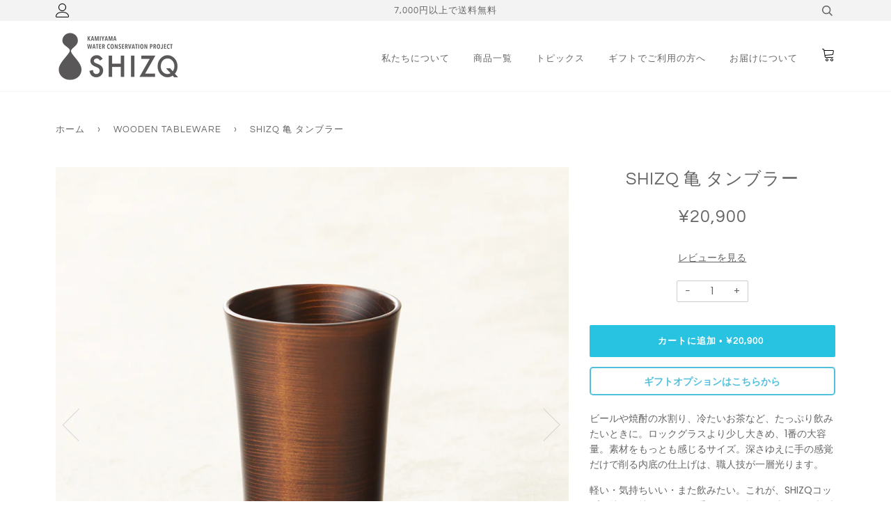

--- FILE ---
content_type: text/html; charset=utf-8
request_url: https://shizq.store/collections/wooden-tableware/products/shizq-kame-tumblur
body_size: 23548
content:
<!doctype html>
<!--[if lt IE 7]><html class="no-js lt-ie9 lt-ie8 lt-ie7" lang="en"> <![endif]-->
<!--[if IE 7]><html class="no-js lt-ie9 lt-ie8" lang="en"> <![endif]-->
<!--[if IE 8]><html class="no-js lt-ie9" lang="en"> <![endif]-->
<!--[if IE 9 ]><html class="ie9 no-js"> <![endif]-->
<!--[if (gt IE 9)|!(IE)]><!--> <html class="no-js" lang="ja"> <!--<![endif]-->
<head><!--Content in content_for_header -->
<style>@import url("https://fonts.googleapis.com/css?family=Poppins:100,200,300,400,500,600,700,800,900");body input,body textarea,body button,body select {font-family: inherit;}section[data-layouthub="section"], [data-layouthub="section"] * {padding: 0px;margin: 0px;}*{--lh-font-family: "Poppins" !important;--lh-title-font-family: "Poppins" !important;--lh-font-size: 14px !important;--lh-color: #14C39B !important;--lh-color-rgb: 20, 195, 155 !important;}body section[data-layouthub="section"] {color: #7A7A7A;font-family: "Poppins" !important;font-size: "14px" !important;}section[data-layouthub="section"] h1, section[data-layouthub="section"] h2, section[data-layouthub="section"] h3, section[data-layouthub="section"] h4, section[data-layouthub="section"] h5 {color: #1A1A1B;font-family: "Poppins" !important;} img.lh-lazy:not([src]) {visibility: hidden;}</style><!--LH--><meta name="google-site-verification" content="OK5q-3jhPRCMvT3MT0cBkHK_otzwvhtyq2XygDYwNb4" />

  <!-- ======================= Pipeline Theme V4.7.1 ========================= -->
  <meta charset="utf-8">
  <meta http-equiv="X-UA-Compatible" content="IE=edge,chrome=1">

  
    <link rel="shortcut icon" href="//shizq.store/cdn/shop/files/favicon_32x32.png?v=1615320715" type="image/png">
  

  <!-- Title and description ================================================ -->
  

<title>
  SHIZQ 亀 タンブラー
  </title>

  
  <meta name="description" content="ギフトオプションはこちらから ビールや焼酎の水割り、冷たいお茶など、たっぷり飲みたいときに。ロックグラスより少し大きめ、1番の大容量。素材をもっとも感じるサイズ。深さゆえに手の感覚だけで削る内底の仕上げは、職人技が一層光ります。 軽い・気持ちいい・また飲みたい。これが、SHIZQコップの特徴。持ったときの手触り、唇悦ぶ口当たり。必ず驚く意外な軽さ。空気を含む素材だからこその保温力。 すべては杉がもつ自然の機能を職人技で引き出した、優しく美しい傑作です。">
  

  <!-- Product meta ========================================================= -->
  <!-- /snippets/social-meta-tags.liquid --><meta property="og:site_name" content="SHIZQ">
<meta property="og:url" content="https://shizq.store/products/shizq-kame-tumblur">
<meta property="og:title" content="SHIZQ 亀 タンブラー">
<meta property="og:type" content="product">
<meta property="og:description" content="ギフトオプションはこちらから ビールや焼酎の水割り、冷たいお茶など、たっぷり飲みたいときに。ロックグラスより少し大きめ、1番の大容量。素材をもっとも感じるサイズ。深さゆえに手の感覚だけで削る内底の仕上げは、職人技が一層光ります。 軽い・気持ちいい・また飲みたい。これが、SHIZQコップの特徴。持ったときの手触り、唇悦ぶ口当たり。必ず驚く意外な軽さ。空気を含む素材だからこその保温力。 すべては杉がもつ自然の機能を職人技で引き出した、優しく美しい傑作です。"><meta property="og:price:amount" content="20,900">
  <meta property="og:price:currency" content="JPY">
      <meta property="og:image" content="http://shizq.store/cdn/shop/products/kame_tumblur_1.jpg?v=1598880729">
      <meta property="og:image:secure_url" content="https://shizq.store/cdn/shop/products/kame_tumblur_1.jpg?v=1598880729">
      <meta property="og:image:height" content="1581">
      <meta property="og:image:width" content="1581">
      <meta property="og:image" content="http://shizq.store/cdn/shop/products/kame_tumblur_6.jpg?v=1598880734">
      <meta property="og:image:secure_url" content="https://shizq.store/cdn/shop/products/kame_tumblur_6.jpg?v=1598880734">
      <meta property="og:image:height" content="1581">
      <meta property="og:image:width" content="1581">
      <meta property="og:image" content="http://shizq.store/cdn/shop/products/kame_tumblur_2.jpg?v=1598880734">
      <meta property="og:image:secure_url" content="https://shizq.store/cdn/shop/products/kame_tumblur_2.jpg?v=1598880734">
      <meta property="og:image:height" content="1581">
      <meta property="og:image:width" content="1581">


<meta name="twitter:site" content="@SHIZQ1">
<meta name="twitter:card" content="summary_large_image">
<meta name="twitter:title" content="SHIZQ 亀 タンブラー">
<meta name="twitter:description" content="ギフトオプションはこちらから ビールや焼酎の水割り、冷たいお茶など、たっぷり飲みたいときに。ロックグラスより少し大きめ、1番の大容量。素材をもっとも感じるサイズ。深さゆえに手の感覚だけで削る内底の仕上げは、職人技が一層光ります。 軽い・気持ちいい・また飲みたい。これが、SHIZQコップの特徴。持ったときの手触り、唇悦ぶ口当たり。必ず驚く意外な軽さ。空気を含む素材だからこその保温力。 すべては杉がもつ自然の機能を職人技で引き出した、優しく美しい傑作です。">


  <!-- Helpers ============================================================== -->
  <link rel="canonical" href="https://shizq.store/products/shizq-kame-tumblur">
  <meta name="viewport" content="width=device-width,initial-scale=1">
  <meta name="theme-color" content="#656565">

  <!-- CSS ================================================================== -->
  <link href="//shizq.store/cdn/shop/t/18/assets/theme.scss.css?v=49139630199980728131766369433" rel="stylesheet" type="text/css" media="all" />

  <!-- Vendor JS ============================================================ -->
  <script src="//shizq.store/cdn/shop/t/18/assets/vendor.js?v=23845252701830758331761107067" type="text/javascript"></script>
  
  <script>
    var theme = {
      routes: {
        product_recommendations_url: '/recommendations/products',
      },
      strings: {
        addToCart: "カートに追加",
        soldOut: "Sold Out",
        unavailable: "利用できません",
        join: "今すぐ参加"
      },
      info: {
        name: 'pipeline'
      },
      moneyFormat: "¥{{amount_no_decimals}}",
      version: '4.7.1'
    }
  </script>

  
  
  
   <link href="https://fonts.googleapis.com/css2?family=Noto+Serif+JP:wght@500&display=swap" rel="stylesheet">


  <!-- Header hook for plugins ============================================== -->
  

  <!-- Avada Email Marketing Script -->
 

<script>window.AVADA_EM_POPUP_CACHE = 1695608264545;window.AVADA_EM_PUSH_CACHE = 1695608264545</script>









<script type="text/javascript">
  window.AVADA_EM = window.AVADA_EM || {};

  window.AVADA_EM.product = {
    id: 5426379030679,
    title: "SHIZQ 亀 タンブラー",
    variants: [{"id":35681306804375,"title":"Default Title","option1":"Default Title","option2":null,"option3":null,"sku":"SQ-KM-001","requires_shipping":true,"taxable":true,"featured_image":null,"available":true,"name":"SHIZQ 亀 タンブラー","public_title":null,"options":["Default Title"],"price":2090000,"weight":1000,"compare_at_price":null,"inventory_management":"shopify","barcode":"4580657590155","requires_selling_plan":false,"selling_plan_allocations":[]}],
    selectedVariant: null,
    vendor: "SHIZQ",
    productType: "亀 Kame",
    collections: ["WOODEN TABLEWARE","亀 Kame","商品一覧"],
    image: "https://shizq.store/cdn/shop/products/kame_tumblur_1_grande.jpg?v=1598880729",
    url: "https://shizq.store/products/shizq-kame-tumblur",
    price: 2090000,
    tags: ["spo-default","spo-disabled"],
  };
</script>


        <script>
            const date = new Date();
            window.AVADA_EM = window.AVADA_EM || {};
            window.AVADA_EM.template = "product.kame_tumblur";
            window.AVADA_EM.shopId = 'PmQEBYMGgU1fpxrYuhTw';
            window.AVADA_EM.disablePopupScript = false;
            window.AVADA_EM.disableTrackingScript = false;
            window.AVADA_EM.disablePushScript = false;
            const params = new URL(document.location).searchParams;
            if (params.get('_avde') && params.get('redirectUrl')) {
              window.location.replace(params.get('redirectUrl'));
            }
            window.AVADA_EM.isTrackingEnabled = false;
            window.AVADA_EM.cart = {"note":null,"attributes":{},"original_total_price":0,"total_price":0,"total_discount":0,"total_weight":0.0,"item_count":0,"items":[],"requires_shipping":false,"currency":"JPY","items_subtotal_price":0,"cart_level_discount_applications":[],"checkout_charge_amount":0};
        </script>
  <!-- /Avada Email Marketing Script -->

<script>window.performance && window.performance.mark && window.performance.mark('shopify.content_for_header.start');</script><meta name="google-site-verification" content="OK5q-3jhPRCMvT3MT0cBkHK_otzwvhtyq2XygDYwNb4">
<meta id="shopify-digital-wallet" name="shopify-digital-wallet" content="/41330671767/digital_wallets/dialog">
<meta name="shopify-checkout-api-token" content="aeefe43ae156fe57a8704e9150f4bc4b">
<link rel="alternate" type="application/json+oembed" href="https://shizq.store/products/shizq-kame-tumblur.oembed">
<script async="async" src="/checkouts/internal/preloads.js?locale=ja-JP"></script>
<script id="apple-pay-shop-capabilities" type="application/json">{"shopId":41330671767,"countryCode":"JP","currencyCode":"JPY","merchantCapabilities":["supports3DS"],"merchantId":"gid:\/\/shopify\/Shop\/41330671767","merchantName":"SHIZQ","requiredBillingContactFields":["postalAddress","email","phone"],"requiredShippingContactFields":["postalAddress","email","phone"],"shippingType":"shipping","supportedNetworks":["visa","masterCard","amex","jcb","discover"],"total":{"type":"pending","label":"SHIZQ","amount":"1.00"},"shopifyPaymentsEnabled":true,"supportsSubscriptions":true}</script>
<script id="shopify-features" type="application/json">{"accessToken":"aeefe43ae156fe57a8704e9150f4bc4b","betas":["rich-media-storefront-analytics"],"domain":"shizq.store","predictiveSearch":false,"shopId":41330671767,"locale":"ja"}</script>
<script>var Shopify = Shopify || {};
Shopify.shop = "shizq.myshopify.com";
Shopify.locale = "ja";
Shopify.currency = {"active":"JPY","rate":"1.0"};
Shopify.country = "JP";
Shopify.theme = {"name":"Theme Support Pipeline - currencyのコピー","id":145497194647,"schema_name":"Pipeline","schema_version":"4.7.1","theme_store_id":739,"role":"main"};
Shopify.theme.handle = "null";
Shopify.theme.style = {"id":null,"handle":null};
Shopify.cdnHost = "shizq.store/cdn";
Shopify.routes = Shopify.routes || {};
Shopify.routes.root = "/";</script>
<script type="module">!function(o){(o.Shopify=o.Shopify||{}).modules=!0}(window);</script>
<script>!function(o){function n(){var o=[];function n(){o.push(Array.prototype.slice.apply(arguments))}return n.q=o,n}var t=o.Shopify=o.Shopify||{};t.loadFeatures=n(),t.autoloadFeatures=n()}(window);</script>
<script id="shop-js-analytics" type="application/json">{"pageType":"product"}</script>
<script defer="defer" async type="module" src="//shizq.store/cdn/shopifycloud/shop-js/modules/v2/client.init-shop-cart-sync_CRO8OuKI.ja.esm.js"></script>
<script defer="defer" async type="module" src="//shizq.store/cdn/shopifycloud/shop-js/modules/v2/chunk.common_A56sv42F.esm.js"></script>
<script type="module">
  await import("//shizq.store/cdn/shopifycloud/shop-js/modules/v2/client.init-shop-cart-sync_CRO8OuKI.ja.esm.js");
await import("//shizq.store/cdn/shopifycloud/shop-js/modules/v2/chunk.common_A56sv42F.esm.js");

  window.Shopify.SignInWithShop?.initShopCartSync?.({"fedCMEnabled":true,"windoidEnabled":true});

</script>
<script>(function() {
  var isLoaded = false;
  function asyncLoad() {
    if (isLoaded) return;
    isLoaded = true;
    var urls = ["https:\/\/cdn.fera.ai\/js\/fera.placeholder.js?shop=shizq.myshopify.com","https:\/\/asia-northeast1-affiliate-pr.cloudfunctions.net\/script?shop=shizq.myshopify.com","https:\/\/static.klaviyo.com\/onsite\/js\/klaviyo.js?company_id=UHHiLq\u0026shop=shizq.myshopify.com","https:\/\/static.klaviyo.com\/onsite\/js\/klaviyo.js?company_id=UHHiLq\u0026shop=shizq.myshopify.com"];
    for (var i = 0; i < urls.length; i++) {
      var s = document.createElement('script');
      s.type = 'text/javascript';
      s.async = true;
      s.src = urls[i];
      var x = document.getElementsByTagName('script')[0];
      x.parentNode.insertBefore(s, x);
    }
  };
  if(window.attachEvent) {
    window.attachEvent('onload', asyncLoad);
  } else {
    window.addEventListener('load', asyncLoad, false);
  }
})();</script>
<script id="__st">var __st={"a":41330671767,"offset":32400,"reqid":"b7190963-173e-4db2-9a8d-508a0850b21d-1768374644","pageurl":"shizq.store\/collections\/wooden-tableware\/products\/shizq-kame-tumblur","u":"3fdb6e3d9e35","p":"product","rtyp":"product","rid":5426379030679};</script>
<script>window.ShopifyPaypalV4VisibilityTracking = true;</script>
<script id="captcha-bootstrap">!function(){'use strict';const t='contact',e='account',n='new_comment',o=[[t,t],['blogs',n],['comments',n],[t,'customer']],c=[[e,'customer_login'],[e,'guest_login'],[e,'recover_customer_password'],[e,'create_customer']],r=t=>t.map((([t,e])=>`form[action*='/${t}']:not([data-nocaptcha='true']) input[name='form_type'][value='${e}']`)).join(','),a=t=>()=>t?[...document.querySelectorAll(t)].map((t=>t.form)):[];function s(){const t=[...o],e=r(t);return a(e)}const i='password',u='form_key',d=['recaptcha-v3-token','g-recaptcha-response','h-captcha-response',i],f=()=>{try{return window.sessionStorage}catch{return}},m='__shopify_v',_=t=>t.elements[u];function p(t,e,n=!1){try{const o=window.sessionStorage,c=JSON.parse(o.getItem(e)),{data:r}=function(t){const{data:e,action:n}=t;return t[m]||n?{data:e,action:n}:{data:t,action:n}}(c);for(const[e,n]of Object.entries(r))t.elements[e]&&(t.elements[e].value=n);n&&o.removeItem(e)}catch(o){console.error('form repopulation failed',{error:o})}}const l='form_type',E='cptcha';function T(t){t.dataset[E]=!0}const w=window,h=w.document,L='Shopify',v='ce_forms',y='captcha';let A=!1;((t,e)=>{const n=(g='f06e6c50-85a8-45c8-87d0-21a2b65856fe',I='https://cdn.shopify.com/shopifycloud/storefront-forms-hcaptcha/ce_storefront_forms_captcha_hcaptcha.v1.5.2.iife.js',D={infoText:'hCaptchaによる保護',privacyText:'プライバシー',termsText:'利用規約'},(t,e,n)=>{const o=w[L][v],c=o.bindForm;if(c)return c(t,g,e,D).then(n);var r;o.q.push([[t,g,e,D],n]),r=I,A||(h.body.append(Object.assign(h.createElement('script'),{id:'captcha-provider',async:!0,src:r})),A=!0)});var g,I,D;w[L]=w[L]||{},w[L][v]=w[L][v]||{},w[L][v].q=[],w[L][y]=w[L][y]||{},w[L][y].protect=function(t,e){n(t,void 0,e),T(t)},Object.freeze(w[L][y]),function(t,e,n,w,h,L){const[v,y,A,g]=function(t,e,n){const i=e?o:[],u=t?c:[],d=[...i,...u],f=r(d),m=r(i),_=r(d.filter((([t,e])=>n.includes(e))));return[a(f),a(m),a(_),s()]}(w,h,L),I=t=>{const e=t.target;return e instanceof HTMLFormElement?e:e&&e.form},D=t=>v().includes(t);t.addEventListener('submit',(t=>{const e=I(t);if(!e)return;const n=D(e)&&!e.dataset.hcaptchaBound&&!e.dataset.recaptchaBound,o=_(e),c=g().includes(e)&&(!o||!o.value);(n||c)&&t.preventDefault(),c&&!n&&(function(t){try{if(!f())return;!function(t){const e=f();if(!e)return;const n=_(t);if(!n)return;const o=n.value;o&&e.removeItem(o)}(t);const e=Array.from(Array(32),(()=>Math.random().toString(36)[2])).join('');!function(t,e){_(t)||t.append(Object.assign(document.createElement('input'),{type:'hidden',name:u})),t.elements[u].value=e}(t,e),function(t,e){const n=f();if(!n)return;const o=[...t.querySelectorAll(`input[type='${i}']`)].map((({name:t})=>t)),c=[...d,...o],r={};for(const[a,s]of new FormData(t).entries())c.includes(a)||(r[a]=s);n.setItem(e,JSON.stringify({[m]:1,action:t.action,data:r}))}(t,e)}catch(e){console.error('failed to persist form',e)}}(e),e.submit())}));const S=(t,e)=>{t&&!t.dataset[E]&&(n(t,e.some((e=>e===t))),T(t))};for(const o of['focusin','change'])t.addEventListener(o,(t=>{const e=I(t);D(e)&&S(e,y())}));const B=e.get('form_key'),M=e.get(l),P=B&&M;t.addEventListener('DOMContentLoaded',(()=>{const t=y();if(P)for(const e of t)e.elements[l].value===M&&p(e,B);[...new Set([...A(),...v().filter((t=>'true'===t.dataset.shopifyCaptcha))])].forEach((e=>S(e,t)))}))}(h,new URLSearchParams(w.location.search),n,t,e,['guest_login'])})(!0,!0)}();</script>
<script integrity="sha256-4kQ18oKyAcykRKYeNunJcIwy7WH5gtpwJnB7kiuLZ1E=" data-source-attribution="shopify.loadfeatures" defer="defer" src="//shizq.store/cdn/shopifycloud/storefront/assets/storefront/load_feature-a0a9edcb.js" crossorigin="anonymous"></script>
<script data-source-attribution="shopify.dynamic_checkout.dynamic.init">var Shopify=Shopify||{};Shopify.PaymentButton=Shopify.PaymentButton||{isStorefrontPortableWallets:!0,init:function(){window.Shopify.PaymentButton.init=function(){};var t=document.createElement("script");t.src="https://shizq.store/cdn/shopifycloud/portable-wallets/latest/portable-wallets.ja.js",t.type="module",document.head.appendChild(t)}};
</script>
<script data-source-attribution="shopify.dynamic_checkout.buyer_consent">
  function portableWalletsHideBuyerConsent(e){var t=document.getElementById("shopify-buyer-consent"),n=document.getElementById("shopify-subscription-policy-button");t&&n&&(t.classList.add("hidden"),t.setAttribute("aria-hidden","true"),n.removeEventListener("click",e))}function portableWalletsShowBuyerConsent(e){var t=document.getElementById("shopify-buyer-consent"),n=document.getElementById("shopify-subscription-policy-button");t&&n&&(t.classList.remove("hidden"),t.removeAttribute("aria-hidden"),n.addEventListener("click",e))}window.Shopify?.PaymentButton&&(window.Shopify.PaymentButton.hideBuyerConsent=portableWalletsHideBuyerConsent,window.Shopify.PaymentButton.showBuyerConsent=portableWalletsShowBuyerConsent);
</script>
<script data-source-attribution="shopify.dynamic_checkout.cart.bootstrap">document.addEventListener("DOMContentLoaded",(function(){function t(){return document.querySelector("shopify-accelerated-checkout-cart, shopify-accelerated-checkout")}if(t())Shopify.PaymentButton.init();else{new MutationObserver((function(e,n){t()&&(Shopify.PaymentButton.init(),n.disconnect())})).observe(document.body,{childList:!0,subtree:!0})}}));
</script>
<link id="shopify-accelerated-checkout-styles" rel="stylesheet" media="screen" href="https://shizq.store/cdn/shopifycloud/portable-wallets/latest/accelerated-checkout-backwards-compat.css" crossorigin="anonymous">
<style id="shopify-accelerated-checkout-cart">
        #shopify-buyer-consent {
  margin-top: 1em;
  display: inline-block;
  width: 100%;
}

#shopify-buyer-consent.hidden {
  display: none;
}

#shopify-subscription-policy-button {
  background: none;
  border: none;
  padding: 0;
  text-decoration: underline;
  font-size: inherit;
  cursor: pointer;
}

#shopify-subscription-policy-button::before {
  box-shadow: none;
}

      </style>

<script>window.performance && window.performance.mark && window.performance.mark('shopify.content_for_header.end');</script>
<!-- BEGIN app block: shopify://apps/klaviyo-email-marketing-sms/blocks/klaviyo-onsite-embed/2632fe16-c075-4321-a88b-50b567f42507 -->












  <script async src="https://static.klaviyo.com/onsite/js/UHHiLq/klaviyo.js?company_id=UHHiLq"></script>
  <script>!function(){if(!window.klaviyo){window._klOnsite=window._klOnsite||[];try{window.klaviyo=new Proxy({},{get:function(n,i){return"push"===i?function(){var n;(n=window._klOnsite).push.apply(n,arguments)}:function(){for(var n=arguments.length,o=new Array(n),w=0;w<n;w++)o[w]=arguments[w];var t="function"==typeof o[o.length-1]?o.pop():void 0,e=new Promise((function(n){window._klOnsite.push([i].concat(o,[function(i){t&&t(i),n(i)}]))}));return e}}})}catch(n){window.klaviyo=window.klaviyo||[],window.klaviyo.push=function(){var n;(n=window._klOnsite).push.apply(n,arguments)}}}}();</script>

  
    <script id="viewed_product">
      if (item == null) {
        var _learnq = _learnq || [];

        var MetafieldReviews = null
        var MetafieldYotpoRating = null
        var MetafieldYotpoCount = null
        var MetafieldLooxRating = null
        var MetafieldLooxCount = null
        var okendoProduct = null
        var okendoProductReviewCount = null
        var okendoProductReviewAverageValue = null
        try {
          // The following fields are used for Customer Hub recently viewed in order to add reviews.
          // This information is not part of __kla_viewed. Instead, it is part of __kla_viewed_reviewed_items
          MetafieldReviews = {"rating":{"value":"5.0","scale_min":"1.0","scale_max":"5.0"},"rating_count":1};
          MetafieldYotpoRating = null
          MetafieldYotpoCount = null
          MetafieldLooxRating = null
          MetafieldLooxCount = null

          okendoProduct = null
          // If the okendo metafield is not legacy, it will error, which then requires the new json formatted data
          if (okendoProduct && 'error' in okendoProduct) {
            okendoProduct = null
          }
          okendoProductReviewCount = okendoProduct ? okendoProduct.reviewCount : null
          okendoProductReviewAverageValue = okendoProduct ? okendoProduct.reviewAverageValue : null
        } catch (error) {
          console.error('Error in Klaviyo onsite reviews tracking:', error);
        }

        var item = {
          Name: "SHIZQ 亀 タンブラー",
          ProductID: 5426379030679,
          Categories: ["WOODEN TABLEWARE","亀 Kame","商品一覧"],
          ImageURL: "https://shizq.store/cdn/shop/products/kame_tumblur_1_grande.jpg?v=1598880729",
          URL: "https://shizq.store/products/shizq-kame-tumblur",
          Brand: "SHIZQ",
          Price: "¥20,900",
          Value: "20,900",
          CompareAtPrice: "¥0"
        };
        _learnq.push(['track', 'Viewed Product', item]);
        _learnq.push(['trackViewedItem', {
          Title: item.Name,
          ItemId: item.ProductID,
          Categories: item.Categories,
          ImageUrl: item.ImageURL,
          Url: item.URL,
          Metadata: {
            Brand: item.Brand,
            Price: item.Price,
            Value: item.Value,
            CompareAtPrice: item.CompareAtPrice
          },
          metafields:{
            reviews: MetafieldReviews,
            yotpo:{
              rating: MetafieldYotpoRating,
              count: MetafieldYotpoCount,
            },
            loox:{
              rating: MetafieldLooxRating,
              count: MetafieldLooxCount,
            },
            okendo: {
              rating: okendoProductReviewAverageValue,
              count: okendoProductReviewCount,
            }
          }
        }]);
      }
    </script>
  




  <script>
    window.klaviyoReviewsProductDesignMode = false
  </script>







<!-- END app block --><link href="https://monorail-edge.shopifysvc.com" rel="dns-prefetch">
<script>(function(){if ("sendBeacon" in navigator && "performance" in window) {try {var session_token_from_headers = performance.getEntriesByType('navigation')[0].serverTiming.find(x => x.name == '_s').description;} catch {var session_token_from_headers = undefined;}var session_cookie_matches = document.cookie.match(/_shopify_s=([^;]*)/);var session_token_from_cookie = session_cookie_matches && session_cookie_matches.length === 2 ? session_cookie_matches[1] : "";var session_token = session_token_from_headers || session_token_from_cookie || "";function handle_abandonment_event(e) {var entries = performance.getEntries().filter(function(entry) {return /monorail-edge.shopifysvc.com/.test(entry.name);});if (!window.abandonment_tracked && entries.length === 0) {window.abandonment_tracked = true;var currentMs = Date.now();var navigation_start = performance.timing.navigationStart;var payload = {shop_id: 41330671767,url: window.location.href,navigation_start,duration: currentMs - navigation_start,session_token,page_type: "product"};window.navigator.sendBeacon("https://monorail-edge.shopifysvc.com/v1/produce", JSON.stringify({schema_id: "online_store_buyer_site_abandonment/1.1",payload: payload,metadata: {event_created_at_ms: currentMs,event_sent_at_ms: currentMs}}));}}window.addEventListener('pagehide', handle_abandonment_event);}}());</script>
<script id="web-pixels-manager-setup">(function e(e,d,r,n,o){if(void 0===o&&(o={}),!Boolean(null===(a=null===(i=window.Shopify)||void 0===i?void 0:i.analytics)||void 0===a?void 0:a.replayQueue)){var i,a;window.Shopify=window.Shopify||{};var t=window.Shopify;t.analytics=t.analytics||{};var s=t.analytics;s.replayQueue=[],s.publish=function(e,d,r){return s.replayQueue.push([e,d,r]),!0};try{self.performance.mark("wpm:start")}catch(e){}var l=function(){var e={modern:/Edge?\/(1{2}[4-9]|1[2-9]\d|[2-9]\d{2}|\d{4,})\.\d+(\.\d+|)|Firefox\/(1{2}[4-9]|1[2-9]\d|[2-9]\d{2}|\d{4,})\.\d+(\.\d+|)|Chrom(ium|e)\/(9{2}|\d{3,})\.\d+(\.\d+|)|(Maci|X1{2}).+ Version\/(15\.\d+|(1[6-9]|[2-9]\d|\d{3,})\.\d+)([,.]\d+|)( \(\w+\)|)( Mobile\/\w+|) Safari\/|Chrome.+OPR\/(9{2}|\d{3,})\.\d+\.\d+|(CPU[ +]OS|iPhone[ +]OS|CPU[ +]iPhone|CPU IPhone OS|CPU iPad OS)[ +]+(15[._]\d+|(1[6-9]|[2-9]\d|\d{3,})[._]\d+)([._]\d+|)|Android:?[ /-](13[3-9]|1[4-9]\d|[2-9]\d{2}|\d{4,})(\.\d+|)(\.\d+|)|Android.+Firefox\/(13[5-9]|1[4-9]\d|[2-9]\d{2}|\d{4,})\.\d+(\.\d+|)|Android.+Chrom(ium|e)\/(13[3-9]|1[4-9]\d|[2-9]\d{2}|\d{4,})\.\d+(\.\d+|)|SamsungBrowser\/([2-9]\d|\d{3,})\.\d+/,legacy:/Edge?\/(1[6-9]|[2-9]\d|\d{3,})\.\d+(\.\d+|)|Firefox\/(5[4-9]|[6-9]\d|\d{3,})\.\d+(\.\d+|)|Chrom(ium|e)\/(5[1-9]|[6-9]\d|\d{3,})\.\d+(\.\d+|)([\d.]+$|.*Safari\/(?![\d.]+ Edge\/[\d.]+$))|(Maci|X1{2}).+ Version\/(10\.\d+|(1[1-9]|[2-9]\d|\d{3,})\.\d+)([,.]\d+|)( \(\w+\)|)( Mobile\/\w+|) Safari\/|Chrome.+OPR\/(3[89]|[4-9]\d|\d{3,})\.\d+\.\d+|(CPU[ +]OS|iPhone[ +]OS|CPU[ +]iPhone|CPU IPhone OS|CPU iPad OS)[ +]+(10[._]\d+|(1[1-9]|[2-9]\d|\d{3,})[._]\d+)([._]\d+|)|Android:?[ /-](13[3-9]|1[4-9]\d|[2-9]\d{2}|\d{4,})(\.\d+|)(\.\d+|)|Mobile Safari.+OPR\/([89]\d|\d{3,})\.\d+\.\d+|Android.+Firefox\/(13[5-9]|1[4-9]\d|[2-9]\d{2}|\d{4,})\.\d+(\.\d+|)|Android.+Chrom(ium|e)\/(13[3-9]|1[4-9]\d|[2-9]\d{2}|\d{4,})\.\d+(\.\d+|)|Android.+(UC? ?Browser|UCWEB|U3)[ /]?(15\.([5-9]|\d{2,})|(1[6-9]|[2-9]\d|\d{3,})\.\d+)\.\d+|SamsungBrowser\/(5\.\d+|([6-9]|\d{2,})\.\d+)|Android.+MQ{2}Browser\/(14(\.(9|\d{2,})|)|(1[5-9]|[2-9]\d|\d{3,})(\.\d+|))(\.\d+|)|K[Aa][Ii]OS\/(3\.\d+|([4-9]|\d{2,})\.\d+)(\.\d+|)/},d=e.modern,r=e.legacy,n=navigator.userAgent;return n.match(d)?"modern":n.match(r)?"legacy":"unknown"}(),u="modern"===l?"modern":"legacy",c=(null!=n?n:{modern:"",legacy:""})[u],f=function(e){return[e.baseUrl,"/wpm","/b",e.hashVersion,"modern"===e.buildTarget?"m":"l",".js"].join("")}({baseUrl:d,hashVersion:r,buildTarget:u}),m=function(e){var d=e.version,r=e.bundleTarget,n=e.surface,o=e.pageUrl,i=e.monorailEndpoint;return{emit:function(e){var a=e.status,t=e.errorMsg,s=(new Date).getTime(),l=JSON.stringify({metadata:{event_sent_at_ms:s},events:[{schema_id:"web_pixels_manager_load/3.1",payload:{version:d,bundle_target:r,page_url:o,status:a,surface:n,error_msg:t},metadata:{event_created_at_ms:s}}]});if(!i)return console&&console.warn&&console.warn("[Web Pixels Manager] No Monorail endpoint provided, skipping logging."),!1;try{return self.navigator.sendBeacon.bind(self.navigator)(i,l)}catch(e){}var u=new XMLHttpRequest;try{return u.open("POST",i,!0),u.setRequestHeader("Content-Type","text/plain"),u.send(l),!0}catch(e){return console&&console.warn&&console.warn("[Web Pixels Manager] Got an unhandled error while logging to Monorail."),!1}}}}({version:r,bundleTarget:l,surface:e.surface,pageUrl:self.location.href,monorailEndpoint:e.monorailEndpoint});try{o.browserTarget=l,function(e){var d=e.src,r=e.async,n=void 0===r||r,o=e.onload,i=e.onerror,a=e.sri,t=e.scriptDataAttributes,s=void 0===t?{}:t,l=document.createElement("script"),u=document.querySelector("head"),c=document.querySelector("body");if(l.async=n,l.src=d,a&&(l.integrity=a,l.crossOrigin="anonymous"),s)for(var f in s)if(Object.prototype.hasOwnProperty.call(s,f))try{l.dataset[f]=s[f]}catch(e){}if(o&&l.addEventListener("load",o),i&&l.addEventListener("error",i),u)u.appendChild(l);else{if(!c)throw new Error("Did not find a head or body element to append the script");c.appendChild(l)}}({src:f,async:!0,onload:function(){if(!function(){var e,d;return Boolean(null===(d=null===(e=window.Shopify)||void 0===e?void 0:e.analytics)||void 0===d?void 0:d.initialized)}()){var d=window.webPixelsManager.init(e)||void 0;if(d){var r=window.Shopify.analytics;r.replayQueue.forEach((function(e){var r=e[0],n=e[1],o=e[2];d.publishCustomEvent(r,n,o)})),r.replayQueue=[],r.publish=d.publishCustomEvent,r.visitor=d.visitor,r.initialized=!0}}},onerror:function(){return m.emit({status:"failed",errorMsg:"".concat(f," has failed to load")})},sri:function(e){var d=/^sha384-[A-Za-z0-9+/=]+$/;return"string"==typeof e&&d.test(e)}(c)?c:"",scriptDataAttributes:o}),m.emit({status:"loading"})}catch(e){m.emit({status:"failed",errorMsg:(null==e?void 0:e.message)||"Unknown error"})}}})({shopId: 41330671767,storefrontBaseUrl: "https://shizq.store",extensionsBaseUrl: "https://extensions.shopifycdn.com/cdn/shopifycloud/web-pixels-manager",monorailEndpoint: "https://monorail-edge.shopifysvc.com/unstable/produce_batch",surface: "storefront-renderer",enabledBetaFlags: ["2dca8a86","a0d5f9d2"],webPixelsConfigList: [{"id":"566395031","configuration":"{\"config\":\"{\\\"pixel_id\\\":\\\"G-JBQJW4DV8E\\\",\\\"target_country\\\":\\\"JP\\\",\\\"gtag_events\\\":[{\\\"type\\\":\\\"search\\\",\\\"action_label\\\":\\\"G-JBQJW4DV8E\\\"},{\\\"type\\\":\\\"begin_checkout\\\",\\\"action_label\\\":\\\"G-JBQJW4DV8E\\\"},{\\\"type\\\":\\\"view_item\\\",\\\"action_label\\\":[\\\"G-JBQJW4DV8E\\\",\\\"MC-61FQZQEVFD\\\"]},{\\\"type\\\":\\\"purchase\\\",\\\"action_label\\\":[\\\"G-JBQJW4DV8E\\\",\\\"MC-61FQZQEVFD\\\"]},{\\\"type\\\":\\\"page_view\\\",\\\"action_label\\\":[\\\"G-JBQJW4DV8E\\\",\\\"MC-61FQZQEVFD\\\"]},{\\\"type\\\":\\\"add_payment_info\\\",\\\"action_label\\\":\\\"G-JBQJW4DV8E\\\"},{\\\"type\\\":\\\"add_to_cart\\\",\\\"action_label\\\":\\\"G-JBQJW4DV8E\\\"}],\\\"enable_monitoring_mode\\\":false}\"}","eventPayloadVersion":"v1","runtimeContext":"OPEN","scriptVersion":"b2a88bafab3e21179ed38636efcd8a93","type":"APP","apiClientId":1780363,"privacyPurposes":[],"dataSharingAdjustments":{"protectedCustomerApprovalScopes":["read_customer_address","read_customer_email","read_customer_name","read_customer_personal_data","read_customer_phone"]}},{"id":"shopify-app-pixel","configuration":"{}","eventPayloadVersion":"v1","runtimeContext":"STRICT","scriptVersion":"0450","apiClientId":"shopify-pixel","type":"APP","privacyPurposes":["ANALYTICS","MARKETING"]},{"id":"shopify-custom-pixel","eventPayloadVersion":"v1","runtimeContext":"LAX","scriptVersion":"0450","apiClientId":"shopify-pixel","type":"CUSTOM","privacyPurposes":["ANALYTICS","MARKETING"]}],isMerchantRequest: false,initData: {"shop":{"name":"SHIZQ","paymentSettings":{"currencyCode":"JPY"},"myshopifyDomain":"shizq.myshopify.com","countryCode":"JP","storefrontUrl":"https:\/\/shizq.store"},"customer":null,"cart":null,"checkout":null,"productVariants":[{"price":{"amount":20900.0,"currencyCode":"JPY"},"product":{"title":"SHIZQ 亀 タンブラー","vendor":"SHIZQ","id":"5426379030679","untranslatedTitle":"SHIZQ 亀 タンブラー","url":"\/products\/shizq-kame-tumblur","type":"亀 Kame"},"id":"35681306804375","image":{"src":"\/\/shizq.store\/cdn\/shop\/products\/kame_tumblur_1.jpg?v=1598880729"},"sku":"SQ-KM-001","title":"Default Title","untranslatedTitle":"Default Title"}],"purchasingCompany":null},},"https://shizq.store/cdn","7cecd0b6w90c54c6cpe92089d5m57a67346",{"modern":"","legacy":""},{"shopId":"41330671767","storefrontBaseUrl":"https:\/\/shizq.store","extensionBaseUrl":"https:\/\/extensions.shopifycdn.com\/cdn\/shopifycloud\/web-pixels-manager","surface":"storefront-renderer","enabledBetaFlags":"[\"2dca8a86\", \"a0d5f9d2\"]","isMerchantRequest":"false","hashVersion":"7cecd0b6w90c54c6cpe92089d5m57a67346","publish":"custom","events":"[[\"page_viewed\",{}],[\"product_viewed\",{\"productVariant\":{\"price\":{\"amount\":20900.0,\"currencyCode\":\"JPY\"},\"product\":{\"title\":\"SHIZQ 亀 タンブラー\",\"vendor\":\"SHIZQ\",\"id\":\"5426379030679\",\"untranslatedTitle\":\"SHIZQ 亀 タンブラー\",\"url\":\"\/products\/shizq-kame-tumblur\",\"type\":\"亀 Kame\"},\"id\":\"35681306804375\",\"image\":{\"src\":\"\/\/shizq.store\/cdn\/shop\/products\/kame_tumblur_1.jpg?v=1598880729\"},\"sku\":\"SQ-KM-001\",\"title\":\"Default Title\",\"untranslatedTitle\":\"Default Title\"}}]]"});</script><script>
  window.ShopifyAnalytics = window.ShopifyAnalytics || {};
  window.ShopifyAnalytics.meta = window.ShopifyAnalytics.meta || {};
  window.ShopifyAnalytics.meta.currency = 'JPY';
  var meta = {"product":{"id":5426379030679,"gid":"gid:\/\/shopify\/Product\/5426379030679","vendor":"SHIZQ","type":"亀 Kame","handle":"shizq-kame-tumblur","variants":[{"id":35681306804375,"price":2090000,"name":"SHIZQ 亀 タンブラー","public_title":null,"sku":"SQ-KM-001"}],"remote":false},"page":{"pageType":"product","resourceType":"product","resourceId":5426379030679,"requestId":"b7190963-173e-4db2-9a8d-508a0850b21d-1768374644"}};
  for (var attr in meta) {
    window.ShopifyAnalytics.meta[attr] = meta[attr];
  }
</script>
<script class="analytics">
  (function () {
    var customDocumentWrite = function(content) {
      var jquery = null;

      if (window.jQuery) {
        jquery = window.jQuery;
      } else if (window.Checkout && window.Checkout.$) {
        jquery = window.Checkout.$;
      }

      if (jquery) {
        jquery('body').append(content);
      }
    };

    var hasLoggedConversion = function(token) {
      if (token) {
        return document.cookie.indexOf('loggedConversion=' + token) !== -1;
      }
      return false;
    }

    var setCookieIfConversion = function(token) {
      if (token) {
        var twoMonthsFromNow = new Date(Date.now());
        twoMonthsFromNow.setMonth(twoMonthsFromNow.getMonth() + 2);

        document.cookie = 'loggedConversion=' + token + '; expires=' + twoMonthsFromNow;
      }
    }

    var trekkie = window.ShopifyAnalytics.lib = window.trekkie = window.trekkie || [];
    if (trekkie.integrations) {
      return;
    }
    trekkie.methods = [
      'identify',
      'page',
      'ready',
      'track',
      'trackForm',
      'trackLink'
    ];
    trekkie.factory = function(method) {
      return function() {
        var args = Array.prototype.slice.call(arguments);
        args.unshift(method);
        trekkie.push(args);
        return trekkie;
      };
    };
    for (var i = 0; i < trekkie.methods.length; i++) {
      var key = trekkie.methods[i];
      trekkie[key] = trekkie.factory(key);
    }
    trekkie.load = function(config) {
      trekkie.config = config || {};
      trekkie.config.initialDocumentCookie = document.cookie;
      var first = document.getElementsByTagName('script')[0];
      var script = document.createElement('script');
      script.type = 'text/javascript';
      script.onerror = function(e) {
        var scriptFallback = document.createElement('script');
        scriptFallback.type = 'text/javascript';
        scriptFallback.onerror = function(error) {
                var Monorail = {
      produce: function produce(monorailDomain, schemaId, payload) {
        var currentMs = new Date().getTime();
        var event = {
          schema_id: schemaId,
          payload: payload,
          metadata: {
            event_created_at_ms: currentMs,
            event_sent_at_ms: currentMs
          }
        };
        return Monorail.sendRequest("https://" + monorailDomain + "/v1/produce", JSON.stringify(event));
      },
      sendRequest: function sendRequest(endpointUrl, payload) {
        // Try the sendBeacon API
        if (window && window.navigator && typeof window.navigator.sendBeacon === 'function' && typeof window.Blob === 'function' && !Monorail.isIos12()) {
          var blobData = new window.Blob([payload], {
            type: 'text/plain'
          });

          if (window.navigator.sendBeacon(endpointUrl, blobData)) {
            return true;
          } // sendBeacon was not successful

        } // XHR beacon

        var xhr = new XMLHttpRequest();

        try {
          xhr.open('POST', endpointUrl);
          xhr.setRequestHeader('Content-Type', 'text/plain');
          xhr.send(payload);
        } catch (e) {
          console.log(e);
        }

        return false;
      },
      isIos12: function isIos12() {
        return window.navigator.userAgent.lastIndexOf('iPhone; CPU iPhone OS 12_') !== -1 || window.navigator.userAgent.lastIndexOf('iPad; CPU OS 12_') !== -1;
      }
    };
    Monorail.produce('monorail-edge.shopifysvc.com',
      'trekkie_storefront_load_errors/1.1',
      {shop_id: 41330671767,
      theme_id: 145497194647,
      app_name: "storefront",
      context_url: window.location.href,
      source_url: "//shizq.store/cdn/s/trekkie.storefront.55c6279c31a6628627b2ba1c5ff367020da294e2.min.js"});

        };
        scriptFallback.async = true;
        scriptFallback.src = '//shizq.store/cdn/s/trekkie.storefront.55c6279c31a6628627b2ba1c5ff367020da294e2.min.js';
        first.parentNode.insertBefore(scriptFallback, first);
      };
      script.async = true;
      script.src = '//shizq.store/cdn/s/trekkie.storefront.55c6279c31a6628627b2ba1c5ff367020da294e2.min.js';
      first.parentNode.insertBefore(script, first);
    };
    trekkie.load(
      {"Trekkie":{"appName":"storefront","development":false,"defaultAttributes":{"shopId":41330671767,"isMerchantRequest":null,"themeId":145497194647,"themeCityHash":"9203456412957329005","contentLanguage":"ja","currency":"JPY","eventMetadataId":"e3460ef5-8dc9-46fa-90f3-0a5181da5af4"},"isServerSideCookieWritingEnabled":true,"monorailRegion":"shop_domain","enabledBetaFlags":["65f19447"]},"Session Attribution":{},"S2S":{"facebookCapiEnabled":false,"source":"trekkie-storefront-renderer","apiClientId":580111}}
    );

    var loaded = false;
    trekkie.ready(function() {
      if (loaded) return;
      loaded = true;

      window.ShopifyAnalytics.lib = window.trekkie;

      var originalDocumentWrite = document.write;
      document.write = customDocumentWrite;
      try { window.ShopifyAnalytics.merchantGoogleAnalytics.call(this); } catch(error) {};
      document.write = originalDocumentWrite;

      window.ShopifyAnalytics.lib.page(null,{"pageType":"product","resourceType":"product","resourceId":5426379030679,"requestId":"b7190963-173e-4db2-9a8d-508a0850b21d-1768374644","shopifyEmitted":true});

      var match = window.location.pathname.match(/checkouts\/(.+)\/(thank_you|post_purchase)/)
      var token = match? match[1]: undefined;
      if (!hasLoggedConversion(token)) {
        setCookieIfConversion(token);
        window.ShopifyAnalytics.lib.track("Viewed Product",{"currency":"JPY","variantId":35681306804375,"productId":5426379030679,"productGid":"gid:\/\/shopify\/Product\/5426379030679","name":"SHIZQ 亀 タンブラー","price":"20900","sku":"SQ-KM-001","brand":"SHIZQ","variant":null,"category":"亀 Kame","nonInteraction":true,"remote":false},undefined,undefined,{"shopifyEmitted":true});
      window.ShopifyAnalytics.lib.track("monorail:\/\/trekkie_storefront_viewed_product\/1.1",{"currency":"JPY","variantId":35681306804375,"productId":5426379030679,"productGid":"gid:\/\/shopify\/Product\/5426379030679","name":"SHIZQ 亀 タンブラー","price":"20900","sku":"SQ-KM-001","brand":"SHIZQ","variant":null,"category":"亀 Kame","nonInteraction":true,"remote":false,"referer":"https:\/\/shizq.store\/collections\/wooden-tableware\/products\/shizq-kame-tumblur"});
      }
    });


        var eventsListenerScript = document.createElement('script');
        eventsListenerScript.async = true;
        eventsListenerScript.src = "//shizq.store/cdn/shopifycloud/storefront/assets/shop_events_listener-3da45d37.js";
        document.getElementsByTagName('head')[0].appendChild(eventsListenerScript);

})();</script>
  <script>
  if (!window.ga || (window.ga && typeof window.ga !== 'function')) {
    window.ga = function ga() {
      (window.ga.q = window.ga.q || []).push(arguments);
      if (window.Shopify && window.Shopify.analytics && typeof window.Shopify.analytics.publish === 'function') {
        window.Shopify.analytics.publish("ga_stub_called", {}, {sendTo: "google_osp_migration"});
      }
      console.error("Shopify's Google Analytics stub called with:", Array.from(arguments), "\nSee https://help.shopify.com/manual/promoting-marketing/pixels/pixel-migration#google for more information.");
    };
    if (window.Shopify && window.Shopify.analytics && typeof window.Shopify.analytics.publish === 'function') {
      window.Shopify.analytics.publish("ga_stub_initialized", {}, {sendTo: "google_osp_migration"});
    }
  }
</script>
<script
  defer
  src="https://shizq.store/cdn/shopifycloud/perf-kit/shopify-perf-kit-3.0.3.min.js"
  data-application="storefront-renderer"
  data-shop-id="41330671767"
  data-render-region="gcp-us-central1"
  data-page-type="product"
  data-theme-instance-id="145497194647"
  data-theme-name="Pipeline"
  data-theme-version="4.7.1"
  data-monorail-region="shop_domain"
  data-resource-timing-sampling-rate="10"
  data-shs="true"
  data-shs-beacon="true"
  data-shs-export-with-fetch="true"
  data-shs-logs-sample-rate="1"
  data-shs-beacon-endpoint="https://shizq.store/api/collect"
></script>
</head>

<body id="shizq-亀-タンブラー" class="template-product" data-animations="true">

  <a class="in-page-link visually-hidden skip-link" href="#MainContent">コンテンツにスキップ</a>


	<div id="shopify-section-header" class="shopify-section">
<style>
  .header--transparent:not(.header--sticky):not(.header--stuck) .nav--desktop .main-menu>li>a{
    color: #ffffff;
  }
  .header--transparent:not(.header--sticky):not(.header--stuck) .icon{
    fill:  #ffffff;
  }
  .header--transparent:not(.header--sticky):not(.header--stuck) .header-cart__bubble{
    background-color: rgba(255, 255, 255, 0.5);
  }
</style>


<div class="header__wrapper"
  data-header-transparent="false"
  data-header-sticky="static"
  data-section-id="header"
  data-section-type="header">

  
  <div class="info-bar showMobile">
    <div class="wrapper text-center">

      
        <div class="header-account-link">
          <a href="/account">
            <img src="//shizq.store/cdn/shop/t/18/assets/inr-user.svg?v=81515430713724524151761107067" alt="アカウント">
          </a>
        </div>
      

      
      <div class="header-message uppercase header-message--crowded">
        
          <a href="/pages/postage">7,000円以上で送料無料</a>
        
      </div>
      

      
        <div class="header-search__wrapper">
          <div class="header-search">
            <form action="/search" method="get" class="input-group search" role="search">
              <input type="hidden" name="type" value="product">
              <input class="search-bar" type="search" name="q" title="検索">
              <button type="submit" class="btn search-btn" aria-label="検索"></button>
            </form>
          </div>
        </div>
      

    </div>
  </div>
  

  <header class="site-header " role="banner">
    <div class="wrapper">
      <div class="nav--desktop">
        <div class="mobile-wrapper">
  <div class="header-cart__wrapper">
    <a href="/cart" class="CartToggle header-cart">
      <svg aria-hidden="true" focusable="false" role="presentation" class="icon icon-cart" viewBox="0 0 25 25"><path d="M5.058 23a2 2 0 104.001-.001A2 2 0 005.058 23zm12.079 0c0 1.104.896 2 2 2s1.942-.896 1.942-2-.838-2-1.942-2-2 .896-2 2zM0 1a1 1 0 001 1h1.078l.894 3.341L5.058 13c0 .072.034.134.042.204l-1.018 4.58A.997.997 0 005.058 19h16.71a1 1 0 000-2H6.306l.458-2.061c.1.017.19.061.294.061h12.31c1.104 0 1.712-.218 2.244-1.5l3.248-6.964C25.423 4.75 24.186 4 23.079 4H5.058c-.157 0-.292.054-.438.088L3.844.772A1 1 0 002.87 0H1a1 1 0 00-1 1zm5.098 5H22.93l-3.192 6.798c-.038.086-.07.147-.094.19-.067.006-.113.012-.277.012H7.058v-.198l-.038-.195L5.098 6z"/></svg>
      <span class="visually-hidden">
カート</span>
    </a>
    <span class="header-cart__bubble cartCount hidden-count"></span>
  </div>
  <div class="logo-wrapper logo-wrapper--image">
    
      <div class="h4 header-logo">
    
        <a href="/">
          
            
            <img src="//shizq.store/cdn/shop/files/logo_yoko_180x.png?v=1658470655"
                 class="logo--color"
                 srcset="//shizq.store/cdn/shop/files/logo_yoko_180x.png?v=1658470655 1x, //shizq.store/cdn/shop/files/logo_yoko_180x@2x.png?v=1658470655 2x"
                 alt="SHIZQ">
          
          
        </a>
    
      </div>
    
  </div>
  <a href class="menuToggle header-hamburger" aria-label="メニュー" >
    <svg aria-hidden="true" focusable="false" role="presentation" class="icon icon-nav" viewBox="0 0 25 25"><path d="M0 4.062h25v2H0zM0 11.062h25v2H0zM0 18.062h25v2H0z"/></svg>
  </a>
</div>
<nav class="header-menu nav-wrapper">
  <ul class="main-menu accessibleNav" aria-label="primary">
    
    
      <li class="child ">
  <a href="/pages/aboutus" class="nav-link">私たちについて</a>
  
</li>

    
      <li class="grandparent kids-2 ">
  <a href="/collections/frontpage" class="nav-link" aria-haspopup="true" aria-expanded="false">商品一覧</a>
  
    <a href="#" class="nav-carat" aria-haspopup="true" aria-expanded="false"><span class="plus">+</span><span class="minus">-</span></a>
      <div class="main-menu-dropdown">
        <ul>
        
        
          <li class="parent main-menu--active">
  <a href="/collections/wooden-tableware" class="nav-link" aria-haspopup="true" aria-expanded="false">WOODEN TABLEWARE</a>
  
    <a href="#" class="nav-carat" aria-haspopup="true" aria-expanded="false"><span class="plus">+</span><span class="minus">-</span></a>
      <div class="main-menu-dropdown">
        <ul>
        
        
          <li class="child ">
  <a href="/collections/tsuru" class="nav-link">鶴 Tsuru</a>
  
</li>

        
          <li class="child ">
  <a href="/collections/kame" class="nav-link">亀 Kame</a>
  
</li>

        
          <li class="child ">
  <a href="/collections/kamehachi" class="nav-link">亀八 Kamehachi</a>
  
</li>

        
      </ul>
    </div>
  
</li>

        
          <li class="child ">
  <a href="/collections/sleeping-forest" class="nav-link">SHIZQ AROMA</a>
  
</li>

        
      </ul>
    </div>
  
</li>

    
      <li class="child ">
  <a href="http://shizq.jp/blog/" class="nav-link">トピックス</a>
  
</li>

    
      <li class="child ">
  <a href="/pages/gift" class="nav-link">ギフトでご利用の方へ</a>
  
</li>

    
      <li class="child ">
  <a href="/pages/postage" class="nav-link">お届けについて</a>
  
</li>

    
    <li class="cart-text-link">
      <a href="/cart" class="CartToggle">
        <img src="//shizq.store/cdn/shop/t/18/assets/inr-cart.svg?v=79253296810758307381761107067">
        <span class="cartCost  hidden-count ">(<span class="money">¥0</span>)</span>
      </a>
    </li>
  </ul>
</nav>


      </div>
      <div class="nav--mobile">
        <div class="mobile-wrapper">
  <div class="header-cart__wrapper">
    <a href="/cart" class="CartToggle header-cart">
      <svg aria-hidden="true" focusable="false" role="presentation" class="icon icon-cart" viewBox="0 0 25 25"><path d="M5.058 23a2 2 0 104.001-.001A2 2 0 005.058 23zm12.079 0c0 1.104.896 2 2 2s1.942-.896 1.942-2-.838-2-1.942-2-2 .896-2 2zM0 1a1 1 0 001 1h1.078l.894 3.341L5.058 13c0 .072.034.134.042.204l-1.018 4.58A.997.997 0 005.058 19h16.71a1 1 0 000-2H6.306l.458-2.061c.1.017.19.061.294.061h12.31c1.104 0 1.712-.218 2.244-1.5l3.248-6.964C25.423 4.75 24.186 4 23.079 4H5.058c-.157 0-.292.054-.438.088L3.844.772A1 1 0 002.87 0H1a1 1 0 00-1 1zm5.098 5H22.93l-3.192 6.798c-.038.086-.07.147-.094.19-.067.006-.113.012-.277.012H7.058v-.198l-.038-.195L5.098 6z"/></svg>
      <span class="visually-hidden">
カート</span>
    </a>
    <span class="header-cart__bubble cartCount hidden-count"></span>
  </div>
  <div class="logo-wrapper logo-wrapper--image">
    
      <div class="h4 header-logo">
    
        <a href="/">
          
            
            <img src="//shizq.store/cdn/shop/files/logo_yoko_180x.png?v=1658470655"
                 class="logo--color"
                 srcset="//shizq.store/cdn/shop/files/logo_yoko_180x.png?v=1658470655 1x, //shizq.store/cdn/shop/files/logo_yoko_180x@2x.png?v=1658470655 2x"
                 alt="SHIZQ">
          
          
        </a>
    
      </div>
    
  </div>
  <a href class="menuToggle header-hamburger" aria-label="メニュー"  aria-haspopup="true" aria-expanded="false" aria-controls="ariaHamburger">
    <svg aria-hidden="true" focusable="false" role="presentation" class="icon icon-nav" viewBox="0 0 25 25"><path d="M0 4.062h25v2H0zM0 11.062h25v2H0zM0 18.062h25v2H0z"/></svg>
  </a>
</div>
<nav class="header-menu nav-wrapper">
  <ul class="main-menu accessibleNav" aria-label="primary" id="ariaHamburger" >
    
    
      <li class="child ">
  <a href="/pages/aboutus" class="nav-link">私たちについて</a>
  
</li>

    
      <li class="grandparent kids-2 ">
  <a href="/collections/frontpage" class="nav-link" aria-haspopup="true" aria-expanded="false">商品一覧</a>
  
    <a href="#" class="nav-carat" aria-haspopup="true" aria-expanded="false"><span class="plus">+</span><span class="minus">-</span></a>
      <div class="main-menu-dropdown">
        <ul>
        
        
          <li class="parent main-menu--active">
  <a href="/collections/wooden-tableware" class="nav-link" aria-haspopup="true" aria-expanded="false">WOODEN TABLEWARE</a>
  
    <a href="#" class="nav-carat" aria-haspopup="true" aria-expanded="false"><span class="plus">+</span><span class="minus">-</span></a>
      <div class="main-menu-dropdown">
        <ul>
        
        
          <li class="child ">
  <a href="/collections/tsuru" class="nav-link">鶴 Tsuru</a>
  
</li>

        
          <li class="child ">
  <a href="/collections/kame" class="nav-link">亀 Kame</a>
  
</li>

        
          <li class="child ">
  <a href="/collections/kamehachi" class="nav-link">亀八 Kamehachi</a>
  
</li>

        
      </ul>
    </div>
  
</li>

        
          <li class="child ">
  <a href="/collections/sleeping-forest" class="nav-link">SHIZQ AROMA</a>
  
</li>

        
      </ul>
    </div>
  
</li>

    
      <li class="child ">
  <a href="http://shizq.jp/blog/" class="nav-link">トピックス</a>
  
</li>

    
      <li class="child ">
  <a href="/pages/gift" class="nav-link">ギフトでご利用の方へ</a>
  
</li>

    
      <li class="child ">
  <a href="/pages/postage" class="nav-link">お届けについて</a>
  
</li>

    
    <li class="cart-text-link">
      <a href="/cart" class="CartToggle">
        <img src="//shizq.store/cdn/shop/t/18/assets/inr-cart.svg?v=79253296810758307381761107067">
        <span class="cartCost  hidden-count ">(<span class="money">¥0</span>)</span>
      </a>
    </li>
  </ul>
</nav>


      </div>
    </div>
  </header>
</div>


<script type="application/ld+json">
{
  "@context": "http://schema.org",
  "@type": "Organization",
  "name": "SHIZQ",
  
    
    "logo": "https:\/\/shizq.store\/cdn\/shop\/files\/logo_yoko_600x.png?v=1658470655",
  
  "sameAs": [
    "https:\/\/twitter.com\/SHIZQ1",
    "https:\/\/www.facebook.com\/kamiyama.shizq",
    "https:\/\/instagram.com\/kamiyamashizq",
    "",
    "",
    "https:\/\/www.youtube.com\/channel\/UCxp3r7RwgLjMc6s86Ak-cZw",
    "",
    "",
    ""
  ],
  "url": "https:\/\/shizq.store"
}
</script>




</div>


  <main class="main-content" id="MainContent" role="main">
    <!--LayoutHub-Workspace-Start--><div id="shopify-section-product-kame-tumblur" class="shopify-section"><div class="product-section"
  id="ProductSection-product-kame-tumblur"
  data-section-id="product-kame-tumblur"
  data-section-type="product"
  data-image-zoom-enable="false">
  <div class="product-page">
  <div class="wrapper" data-product-wrapper>

    
      <!-- /snippets/breadcrumb.liquid -->


<nav class="breadcrumb" role="navigation" aria-label="breadcrumbs">
  <a href="/" title="トップページに戻る">ホーム</a>

  

    
      <span aria-hidden="true">&rsaquo;</span>
      
        
        <a href="/collections/wooden-tableware" title="">WOODEN TABLEWARE</a>
      
    
    <span aria-hidden="true">&rsaquo;</span>
    <span>SHIZQ 亀 タンブラー</span>

  
</nav>


    

    
<div class="grid product-single">
      <div class="grid__item large--two-thirds">
        <div class="product__slides product-single__photos" data-product-slideshow data-product-single-media-group>
          
            

<div class="product__photo"
      data-product-single-media-wrapper
      data-media-id="product-kame-tumblur-10981341266071"
      tabindex="-1"
      data-thumb="//shizq.store/cdn/shop/products/kame_tumblur_1_200x200_crop_center.jpg?v=1598880729">
      <div >
        <div class="lazy-image" style="padding-top:100.0%; background-image:  url('//shizq.store/cdn/shop/products/kame_tumblur_1_1x1.jpg?v=1598880729');">
          <img data-product-image class="fade-in lazyload lazypreload"
            
            data-image-id="10981341266071"
            alt="SHIZQ 亀 タンブラー"
            aria-label="SHIZQ 亀 タンブラー"
            data-src="//shizq.store/cdn/shop/products/kame_tumblur_1_{width}x.jpg?v=1598880729"
            data-widths="[180, 360, 540, 720, 900, 1080, 1296, 1512, 1728, 2048, 2450, 2700, 3000, 3350, 3750, 4100]"
            data-sizes="auto"
            />
        </div>
      </div>
    </div>
  

          
            

<div class="product__photo media--hidden"
      data-product-single-media-wrapper
      data-media-id="product-kame-tumblur-10981341495447"
      tabindex="-1"
      data-thumb="//shizq.store/cdn/shop/products/kame_tumblur_6_200x200_crop_center.jpg?v=1598880734">
      <div >
        <div class="lazy-image" style="padding-top:100.0%; background-image:  url('//shizq.store/cdn/shop/products/kame_tumblur_6_1x1.jpg?v=1598880734');">
          <img data-product-image class="fade-in lazyload lazypreload"
            
            data-image-id="10981341495447"
            alt="SHIZQ 亀 タンブラー"
            aria-label="SHIZQ 亀 タンブラー"
            data-src="//shizq.store/cdn/shop/products/kame_tumblur_6_{width}x.jpg?v=1598880734"
            data-widths="[180, 360, 540, 720, 900, 1080, 1296, 1512, 1728, 2048, 2450, 2700, 3000, 3350, 3750, 4100]"
            data-sizes="auto"
            />
        </div>
      </div>
    </div>
  

          
            

<div class="product__photo media--hidden"
      data-product-single-media-wrapper
      data-media-id="product-kame-tumblur-10981341298839"
      tabindex="-1"
      data-thumb="//shizq.store/cdn/shop/products/kame_tumblur_2_200x200_crop_center.jpg?v=1598880734">
      <div >
        <div class="lazy-image" style="padding-top:100.0%; background-image:  url('//shizq.store/cdn/shop/products/kame_tumblur_2_1x1.jpg?v=1598880734');">
          <img data-product-image class="fade-in lazyload lazypreload"
            
            data-image-id="10981341298839"
            alt="SHIZQ 亀 タンブラー"
            aria-label="SHIZQ 亀 タンブラー"
            data-src="//shizq.store/cdn/shop/products/kame_tumblur_2_{width}x.jpg?v=1598880734"
            data-widths="[180, 360, 540, 720, 900, 1080, 1296, 1512, 1728, 2048, 2450, 2700, 3000, 3350, 3750, 4100]"
            data-sizes="auto"
            />
        </div>
      </div>
    </div>
  

          
            

<div class="product__photo media--hidden"
      data-product-single-media-wrapper
      data-media-id="product-kame-tumblur-10981341331607"
      tabindex="-1"
      data-thumb="//shizq.store/cdn/shop/products/kame_tumblur_3_200x200_crop_center.jpg?v=1598880734">
      <div >
        <div class="lazy-image" style="padding-top:100.0%; background-image:  url('//shizq.store/cdn/shop/products/kame_tumblur_3_1x1.jpg?v=1598880734');">
          <img data-product-image class="fade-in lazyload lazypreload"
            
            data-image-id="10981341331607"
            alt="SHIZQ 亀 タンブラー"
            aria-label="SHIZQ 亀 タンブラー"
            data-src="//shizq.store/cdn/shop/products/kame_tumblur_3_{width}x.jpg?v=1598880734"
            data-widths="[180, 360, 540, 720, 900, 1080, 1296, 1512, 1728, 2048, 2450, 2700, 3000, 3350, 3750, 4100]"
            data-sizes="auto"
            />
        </div>
      </div>
    </div>
  

          
            

<div class="product__photo media--hidden"
      data-product-single-media-wrapper
      data-media-id="product-kame-tumblur-10981341364375"
      tabindex="-1"
      data-thumb="//shizq.store/cdn/shop/products/kame_tumblur_4_200x200_crop_center.jpg?v=1598880734">
      <div >
        <div class="lazy-image" style="padding-top:100.0%; background-image:  url('//shizq.store/cdn/shop/products/kame_tumblur_4_1x1.jpg?v=1598880734');">
          <img data-product-image class="fade-in lazyload lazypreload"
            
            data-image-id="10981341364375"
            alt="SHIZQ 亀 タンブラー"
            aria-label="SHIZQ 亀 タンブラー"
            data-src="//shizq.store/cdn/shop/products/kame_tumblur_4_{width}x.jpg?v=1598880734"
            data-widths="[180, 360, 540, 720, 900, 1080, 1296, 1512, 1728, 2048, 2450, 2700, 3000, 3350, 3750, 4100]"
            data-sizes="auto"
            />
        </div>
      </div>
    </div>
  

          
            

<div class="product__photo media--hidden"
      data-product-single-media-wrapper
      data-media-id="product-kame-tumblur-10981341462679"
      tabindex="-1"
      data-thumb="//shizq.store/cdn/shop/products/kame_tumblur_5_200x200_crop_center.jpg?v=1598880734">
      <div >
        <div class="lazy-image" style="padding-top:100.0%; background-image:  url('//shizq.store/cdn/shop/products/kame_tumblur_5_1x1.jpg?v=1598880734');">
          <img data-product-image class="fade-in lazyload lazypreload"
            
            data-image-id="10981341462679"
            alt="SHIZQ 亀 タンブラー"
            aria-label="SHIZQ 亀 タンブラー"
            data-src="//shizq.store/cdn/shop/products/kame_tumblur_5_{width}x.jpg?v=1598880734"
            data-widths="[180, 360, 540, 720, 900, 1080, 1296, 1512, 1728, 2048, 2450, 2700, 3000, 3350, 3750, 4100]"
            data-sizes="auto"
            />
        </div>
      </div>
    </div>
  

          
            

<div class="product__photo media--hidden"
      data-product-single-media-wrapper
      data-media-id="product-kame-tumblur-10981341528215"
      tabindex="-1"
      data-thumb="//shizq.store/cdn/shop/products/kame_tumblur_7_200x200_crop_center.jpg?v=1598880734">
      <div >
        <div class="lazy-image" style="padding-top:100.0%; background-image:  url('//shizq.store/cdn/shop/products/kame_tumblur_7_1x1.jpg?v=1598880734');">
          <img data-product-image class="fade-in lazyload lazypreload"
            
            data-image-id="10981341528215"
            alt="SHIZQ 亀 タンブラー"
            aria-label="SHIZQ 亀 タンブラー"
            data-src="//shizq.store/cdn/shop/products/kame_tumblur_7_{width}x.jpg?v=1598880734"
            data-widths="[180, 360, 540, 720, 900, 1080, 1296, 1512, 1728, 2048, 2450, 2700, 3000, 3350, 3750, 4100]"
            data-sizes="auto"
            />
        </div>
      </div>
    </div>
  

          
            

<div class="product__photo media--hidden"
      data-product-single-media-wrapper
      data-media-id="product-kame-tumblur-17855158681751"
      tabindex="-1"
      data-thumb="//shizq.store/cdn/shop/products/kame_tumblur_07_200x200_crop_center.jpg?v=1607668950">
      <div >
        <div class="lazy-image" style="padding-top:100.0%; background-image:  url('//shizq.store/cdn/shop/products/kame_tumblur_07_1x1.jpg?v=1607668950');">
          <img data-product-image class="fade-in lazyload lazypreload"
            
            data-image-id="17855158681751"
            alt="SHIZQ 亀 タンブラー"
            aria-label="SHIZQ 亀 タンブラー"
            data-src="//shizq.store/cdn/shop/products/kame_tumblur_07_{width}x.jpg?v=1607668950"
            data-widths="[180, 360, 540, 720, 900, 1080, 1296, 1512, 1728, 2048, 2450, 2700, 3000, 3350, 3750, 4100]"
            data-sizes="auto"
            />
        </div>
      </div>
    </div>
  

          
            

<div class="product__photo media--hidden"
      data-product-single-media-wrapper
      data-media-id="product-kame-tumblur-17855158714519"
      tabindex="-1"
      data-thumb="//shizq.store/cdn/shop/products/kame_tumblur_08_200x200_crop_center.jpg?v=1607668950">
      <div >
        <div class="lazy-image" style="padding-top:100.0%; background-image:  url('//shizq.store/cdn/shop/products/kame_tumblur_08_1x1.jpg?v=1607668950');">
          <img data-product-image class="fade-in lazyload lazypreload"
            
            data-image-id="17855158714519"
            alt="SHIZQ 亀 タンブラー"
            aria-label="SHIZQ 亀 タンブラー"
            data-src="//shizq.store/cdn/shop/products/kame_tumblur_08_{width}x.jpg?v=1607668950"
            data-widths="[180, 360, 540, 720, 900, 1080, 1296, 1512, 1728, 2048, 2450, 2700, 3000, 3350, 3750, 4100]"
            data-sizes="auto"
            />
        </div>
      </div>
    </div>
  

          
            

<div class="product__photo media--hidden"
      data-product-single-media-wrapper
      data-media-id="product-kame-tumblur-17855158747287"
      tabindex="-1"
      data-thumb="//shizq.store/cdn/shop/products/kame_tumblur_09_200x200_crop_center.jpg?v=1607668950">
      <div >
        <div class="lazy-image" style="padding-top:100.0%; background-image:  url('//shizq.store/cdn/shop/products/kame_tumblur_09_1x1.jpg?v=1607668950');">
          <img data-product-image class="fade-in lazyload lazypreload"
            
            data-image-id="17855158747287"
            alt="SHIZQ 亀 タンブラー"
            aria-label="SHIZQ 亀 タンブラー"
            data-src="//shizq.store/cdn/shop/products/kame_tumblur_09_{width}x.jpg?v=1607668950"
            data-widths="[180, 360, 540, 720, 900, 1080, 1296, 1512, 1728, 2048, 2450, 2700, 3000, 3350, 3750, 4100]"
            data-sizes="auto"
            />
        </div>
      </div>
    </div>
  

          
            

<div class="product__photo media--hidden"
      data-product-single-media-wrapper
      data-media-id="product-kame-tumblur-10291740803223"
      tabindex="-1"
      data-thumb="//shizq.store/cdn/shop/products/677bfcc64ec9da196070_200x200_crop_center.jpg?v=1607668950">
      <div >
        <div class="lazy-image" style="padding-top:100.0%; background-image:  url('//shizq.store/cdn/shop/products/677bfcc64ec9da196070_1x1.jpg?v=1607668950');">
          <img data-product-image class="fade-in lazyload lazypreload"
            
            data-image-id="10291740803223"
            alt="SHIZQ 亀 タンブラー"
            aria-label="SHIZQ 亀 タンブラー"
            data-src="//shizq.store/cdn/shop/products/677bfcc64ec9da196070_{width}x.jpg?v=1607668950"
            data-widths="[180, 360, 540, 720, 900, 1080, 1296, 1512, 1728, 2048, 2450, 2700, 3000, 3350, 3750, 4100]"
            data-sizes="auto"
            />
        </div>
      </div>
    </div>
  

          
        </div>

        
        

        <noscript>
          
            <img src="//shizq.store/cdn/shop/products/kame_tumblur_1_900x.jpg?v=1598880729" alt="SHIZQ 亀 タンブラー">
          
            <img src="//shizq.store/cdn/shop/products/kame_tumblur_6_900x.jpg?v=1598880734" alt="SHIZQ 亀 タンブラー">
          
            <img src="//shizq.store/cdn/shop/products/kame_tumblur_2_900x.jpg?v=1598880734" alt="SHIZQ 亀 タンブラー">
          
            <img src="//shizq.store/cdn/shop/products/kame_tumblur_3_900x.jpg?v=1598880734" alt="SHIZQ 亀 タンブラー">
          
            <img src="//shizq.store/cdn/shop/products/kame_tumblur_4_900x.jpg?v=1598880734" alt="SHIZQ 亀 タンブラー">
          
            <img src="//shizq.store/cdn/shop/products/kame_tumblur_5_900x.jpg?v=1598880734" alt="SHIZQ 亀 タンブラー">
          
            <img src="//shizq.store/cdn/shop/products/kame_tumblur_7_900x.jpg?v=1598880734" alt="SHIZQ 亀 タンブラー">
          
            <img src="//shizq.store/cdn/shop/products/kame_tumblur_07_900x.jpg?v=1607668950" alt="SHIZQ 亀 タンブラー">
          
            <img src="//shizq.store/cdn/shop/products/kame_tumblur_08_900x.jpg?v=1607668950" alt="SHIZQ 亀 タンブラー">
          
            <img src="//shizq.store/cdn/shop/products/kame_tumblur_09_900x.jpg?v=1607668950" alt="SHIZQ 亀 タンブラー">
          
            <img src="//shizq.store/cdn/shop/products/677bfcc64ec9da196070_900x.jpg?v=1607668950" alt="SHIZQ 亀 タンブラー">
          
        </noscript>
        
          <div data-product-thumbs class="product__thumbs--square"></div></div>

      <div class="grid__item large--one-third" id="productInfo-product-kame-tumblur">
        <div class="text-center">

          
          <h1 class="h2">SHIZQ 亀 タンブラー</h1><h5 class="product__price uppercase  h2">
            <span class="money"><span id="ProductPrice-product-kame-tumblur">¥20,900</span></span>

            <p class="small compare-at em" id="ComparePriceWrapper-product-kame-tumblur" style="display: none">
              <span class="money"><span id="ComparePrice-product-kame-tumblur">¥0</span></span>
            </p>
          </h5><a href="#reviews"　style="text-decoration: none;">レビューを見る</a>
          <br/>
          <br/><div class="product__form">
  
  

  
    <div id="AddToCartForm-product-kame-tumblur" data-section="product-kame-tumblur" class="product-form-product-kame-tumblur product-form">
      <form method="post" action="/cart/add" id="product_form_5426379030679" accept-charset="UTF-8" class="shopify-product-form" enctype="multipart/form-data"><input type="hidden" name="form_type" value="product" /><input type="hidden" name="utf8" value="✓" />
        

        <select name="id" id="ProductSelect-product-kame-tumblur" data-section="product-kame-tumblur" class="product-form__variants no-js">
          
            
              <option  selected="selected"  value="35681306804375">
                Default Title
              </option>
            
          
        </select>

        
        

        
          <div class="js-qty quantity-selector" id="Quantity-product-kame-tumblur">
            <span class="js-qty__adjust js-qty__adjust--minus quantity__minus">&minus;</span>
            <input class="text quantity js-qty__num quantity__input" name="quantity" value="1" min="1" aria-label="quantity" pattern="[0-9]*"/>
            <span class="js-qty__adjust js-qty__adjust--plus quantity__plus">+</span>
          </div>
        

        <div class="add-to-cart__wrapper">
          <button type="submit" name="add" data-add-to-cart id="AddToCart-product-kame-tumblur" class="btn uppercase btn--large btn--full btn--splash checkout__button" >
            <span id="AddToCartText-product-kame-tumblur">カートに追加</span>
            <span class="unicode">•</span>
            <span class="add-to-cart__price"><span class="buttonPrice" id="ButtonPrice-product-kame-tumblur" data-item-price="2090000">¥20,900</span></span>
          </button>
        </div>

        

      <input type="hidden" name="product-id" value="5426379030679" /><input type="hidden" name="section-id" value="product-kame-tumblur" /></form>
      

  <div class="banana-container banana-view-container"
     data-product_id="5426379030679"
     data-container_type="view"
     data-product-data="%7B%22id%22%3A%225426379030679%22%2C%22name%22%3A%22SHIZQ+%E4%BA%80+%E3%82%BF%E3%83%B3%E3%83%96%E3%83%A9%E3%83%BC%22%2C%22url%22%3A%22%2Fproducts%2Fshizq-kame-tumblur%22%2C%22tags%22%3A%5B%22spo-default%22%2C%22spo-disabled%22%5D%2C%22thumbnail_url%22%3A%22%2F%2Fshizq.store%2Fcdn%2Fshop%2Fproducts%2Fkame_tumblur_1_small.jpg%3Fv%3D1598880729%22%2C%22encoded%22%3Atrue%2C%22variants%22%3A%5B%7B%22stock%22%3A147600%2C%22in_stock%22%3Atrue%2C%22needs_shipping%22%3Atrue%2C%22name%22%3A%22Default+Title%22%2C%22inventory_policy%22%3A85100625%2C%22manages_stock%22%3A85100625%7D%5D%7D"
     
     
     
     ></div>
    </div>
  
</div>

<div id="CartDrawerWrapper--product-kame-tumblur" class="cart-drawer"></div>

          


          <div class="product-description rte">
            <meta charset="utf-8"> <a href="https://shizq.store/collections/giftoption" style="text-decoration: none; color: #51c0dc; font-weight: bold;">
<div style="border: 1.5px solid #51c0dc; padding: 8px; border-radius: 5px; text-align: center;">ギフトオプションはこちらから</div>
</a> <br>
<div style="text-align: left;">
<span style="font-weight: 400;">ビールや焼酎の水割り、冷たいお茶など、たっぷり飲みたいときに。</span><span style="font-weight: 400;">ロックグラスより少し大きめ、1番の大容量。</span><span style="font-weight: 400;">素材をもっとも感じる</span><span style="font-weight: 400;">サイズ。</span><span style="font-weight: 400;">深さゆえに手の感覚だけで削る内底の仕上げは、職人技が一層光ります。</span>
</div>
<div style="text-align: left;">
<p><span style="font-weight: 400;">軽い・気持ちいい・また飲みたい。これが、SHIZQコップの特徴。持ったときの手触り、唇悦ぶ口当たり。必ず驚く意外な軽さ。空気を含む素材だからこその保温力。</span></p>
<p><span style="font-weight: 400;">すべては杉がもつ自然の機能を職人技で引き出した、優しく美しい傑作です。</span></p>
</div>
<a href="https://shizq.myshopify.com/pages/utsuwa" title="最短2年、SHIZQの器ができるまで" target="_blank"><img src="https://cdn.shopify.com/s/files/1/0413/3067/1767/files/annnai2.jpg?v=1596602119" alt=""></a><br>
          </div>

        </div>
      </div>
    </div>
  </div>
</div>


<div class="wrapper tabs-wrapper productTabsWrapper">
    <!-- /snippets/product-tabs.liquid --><div class="product-tabs">
  <ul class="tabs product-tabs-title">
<li class="tab-link tab-link-0" data-tab="0" data-block-id="1596075178857" >亀シリーズ</li>
<li class="tab-link tab-link-1" data-tab="1" data-block-id="1596075190240" >一生に一度のお祝いだから</li>
<li class="tab-link tab-link-2" data-tab="2" data-block-id="1596075206373" >個性を活かす</li>
<li class="tab-link tab-link-3" data-tab="3" data-block-id="1596703509656" >しずくを残す</li>
<li class="tab-link tab-link-4" data-tab="4" data-block-id="1596075220008" >仕様</li>
<li class="tab-link tab-link-5" data-tab="5" data-block-id="1596075311462" >注意事項・お手入れ</li>
  </ul>
<div class="rte tab-content tab-content-0">
        
        
          <h3><img src="https://cdn.shopify.com/s/files/1/0413/3067/1767/files/tokucho-kame.jpg?v=1596021150" alt="" width="" height=""></h3>
<h3>漆を重ねたとっておき</h3>
<span style="font-weight: 400;">木目が際立つ拭き漆5回塗り仕上げ。重厚感がありながらモダンな印象は、ここぞ、というシーンに。</span><br><span style="font-weight: 400;"><span style="font-weight: 400;">さらさらとした触り心地とゴールドに輝く年輪。シックなマット仕上げで特別感を演出します。<br></span></span>漆は時間をかけて木と一体化、より丈夫に。<br><span style="font-weight: 400;">使うほどに風合いが増す、オールナチュラル素材です。</span>
        
      </div>
<div class="rte tab-content tab-content-1">
        
        
          <meta charset="utf-8">
<h3><img src="https://cdn.shopify.com/s/files/1/0413/3067/1767/files/kame_12.jpg?v=1598513935" alt="" width="" height=""></h3>
<h3>格式あるお祝いに、伝統×モダン</h3>
<p><span style="font-weight: 400;">長い間、静かに時を積み重ねてきた杉。規則正しい年輪が、今までの歩みを讃え、大切な方のこれからの時を見守り続けます。</span> <br><span style="font-weight: 400;">結婚祝い・退職のお祝い・記念日や長寿のお祝いの他、きちんとしたい御礼のお品や式典での記念品として</span><span style="font-weight: 400;">。　</span></p>
<span style="font-weight: 400;">伝統工芸の格式と現代のライフスタイルにマッチするモダンなデザイン。</span><br><span style="font-weight: 400;">本当に喜ばれるプレゼントとして、贈った方にも贈られた方にも、喜ばれています。</span>
        
      </div>
<div class="rte tab-content tab-content-2">
        
        
          <img src="https://cdn.shopify.com/s/files/1/0413/3067/1767/files/tokucho-kame2.jpg?v=1607673304" alt="">
<h3>杉の歴史に想いを馳せて</h3>
年輪の濃い線は冬の寒さにじっと耐えてできた層。<br>それに挟まれた部分は、夏にぐんぐん成長した層。
<p class="p2"> </p>
だから、この間隔が狭いと夏の成長もゆっくりな北向きや日陰に生えていた木。<br>広いものは、南向きの斜面ですくすく育った木。<br>部分的な変化は、その年頃に環境の変化があったはず。
<p class="p1"><span class="s1"><br> </span>じわぁっと付いた色は、樹脂。<span class="s1"><br> </span>水や外傷から身を守るために出すものです。<span class="s1"><br> </span>もともと脂の少ない杉がせっせとがんばった証、と考えると親近感が湧いてきます。<span class="s1"><br> </span>雨が多い時期だったり、動物に突かれたのかもしれません。</p>
<p class="p3">  </p>
<p class="p1">年輪が引っ張られているのは、その先に節があったのでしょう。<span class="s1"><br> </span>節がそのまま入っている子もいます。<span class="s1"><br> </span>商品に入った節は、しっかりと堅い<span class="s1">"</span>生き節<span class="s1">"</span>。<span class="s1"><br> </span>節は枝を伸ばすための素。生命力の源です。</p>
<p class="p2"> </p>
こんな風に考えると、クセのない綺麗な木目もよいけれど、ちょっと変わった木目の子もまた一興。<br>杉もそれぞれ、生きてきた環境でのストーリーを背負っているのです。<span class="s1">  </span><br>
<p> </p>
<p> <img src="https://cdn.shopify.com/s/files/1/0413/3067/1767/files/tokucho-kame3.jpg?v=1607673684" alt=""></p>
<h3>亀・亀八シリーズは濃淡が逆転</h3>
<span style="font-weight: 400;">漆を塗ると</span><span style="font-weight: 400;">夏の柔らかい層は、ぐんぐん漆を吸い込み濃いブラウンに。</span><br><span style="font-weight: 400;">冬の堅い層と</span><span style="font-weight: 400;">樹脂や節など堅牢な部分は、漆が入りづらいため、薄づきとなり</span>、ゴールドに輝き出します。 <br>素材を生かす拭き漆仕上げだからこそ、嘘のない素材の歴史を物語ります。
<p> </p>
<meta charset="utf-8">
<h3><span></span></h3>
<p> </p>
<meta charset="utf-8">
<p> </p>
<h3><span></span></h3>
        
      </div>
<div class="rte tab-content tab-content-3">
        
        
          <h3><img src="https://cdn.shopify.com/s/files/1/0413/3067/1767/files/atarashii1.jpg?v=1596181294" alt="" width="" height=""></h3>
<h3><span style="font-weight: 400;">子どもたちの未来に「しずく」を残せるように</span></h3>
<span style="font-weight: 400;">徳島県神山町では川の水が30年前と比べ約3割に減少してしまいました。</span><br><span style="font-weight: 400;">過密した杉を切り、山の保水力を高めることで川の流れを復活させよう、杉の新たな活用法を見いだそうと、神山しずくプロジェクトはスタートしました。</span><br><span style="font-weight: 400;">SHIZQの商品を使うこと、贈ることは神山町の「水」の保全に繋がるサポーターアクションとなります。</span><br><span style="font-weight: 400;">未来の子どもたちに少しでも多くの「しずく」を残せるように。</span><br><span style="font-weight: 400;">そして、この小さな取組みが一滴の「しずく」となり、やがて大きな波紋となるように。</span>
        
      </div>
<div class="rte tab-content tab-content-4">
        
        
          <meta charset="utf-8"><br>ブランド　SHIZQ<br><span>デザイン　Kiyoharu Hirose</span><br><span class="s1">商品番号</span> <span class="Apple-converted-space">  </span>SQ-KM-001<br>サイズ　H115mm × 直径80mm（飲み口） / 60mm（底部）<br>容量　約230cc<br>重量　約70g<br>材質　杉（スギ）<br>表面仕上　拭き漆（5回塗布）
        
      </div>
<div class="rte tab-content tab-content-5">
        
        
          <h3>注意事項</h3>
<meta charset="utf-8">
<p><span>【</span><span style="font-weight: 400;">共通事項</span><span>】</span></p>
<ul>
<li>職人の手仕事のため、サイズや形状に若干の誤差が生じます。</li>
<li>金属製のカトラリーを使用すると、本製品傷つける恐れがありますのでご注意下さい。</li>
<li>食洗器、乾燥機、電子レンジ、冷蔵庫等の使用は避けてください。急激な温湿度の変化は劣化の原因となります。</li>
<li>温かいものもご使用いただけますが、熱湯を直接注ぐことはお避け頂き、60℃前後までを目安にご使用ください。</li>
<li>コーティングを施してあるので、油ものもご使用いただけます。</li>
<li>二層式の硬い面や金たわしは、傷ついたりコーティングが剥げる恐れがあります。</li>
<li>使用中に、木部に水分が浸透した場合は、すみやかに使用を中止してください。リペアのご相談も承っております。</li>
</ul>
<meta charset="utf-8">
<p><span>【亀・亀八シリーズ</span><span>】</span></p>
<ul>
<li>風通しのよい場所で保管してください。</li>
<li>長時間の浸水や直射日光は避けてください。　</li>
</ul>
　 <br>
<h3><span>お手入れ</span></h3>
<p><span>【<span style="font-weight: 400;">共通事項</span>】</span></p>
<meta charset="utf-8">
<ul>
<li><span>研磨剤の入っていない中性洗剤・柔らかいスポンジや布、または手洗いでやさしく洗ってください。</span></li>
</ul>
【鶴シリーズ】<br>
<ul>
<li><span><span style="font-weight: 400;">自然乾燥か軽く水気を拭き取るだけで完了です。水はじきがよいので比較的早く乾きます。耐水性コーティングなので多少の浸水も平気です。</span></span></li>
</ul>
<meta charset="utf-8">
<p><span>【亀・亀八シリーズ】</span></p>
<ul>
<li><span><span style="font-weight: 400;">ふきんで水分を拭き取り、風通しのよい場所で乾燥させてください。</span></span></li>
</ul>
<br>
<h3><span>修理</span></h3>
<ul>
<li><span>長年使っているうちに起こり得る、ひびや欠けなどは、ご購入後のリペアを承っております。使用は中止いただいた方が、リペア箇所が小さく済むケースが多々あります。</span></li>
<li>使い込むことで薄くなった漆も、塗り直しができます。</li>
<li><span>料金は状態により異りますので、現物を確認した上で、お見積もりをお伝えいたします。永く使い続けていただきたいので、実費分のみのご請求としております。送料については、往復お客様負担をお願いいたします。</span></li>
<li>リペアのご相談については、<a href="https://shizq.myshopify.com/pages/contact" target="_blank" title="お問い合わせ" rel="noopener noreferrer">お問い合わせ</a>からご連絡ください。写真を添付いただけますとスムーズに対応が可能です。</li>
</ul>
<meta charset="utf-8"><span></span>
        
      </div>
</div>
<div class="product-accordion">
  <div class="accordion"><p class="accordion-toggle" data-block-id="1596075178857" >
          亀シリーズ
          <i class="icon icon-plus"></i>
        </p>
        <div class="rte accordion-content">
          
          
            <h3><img src="https://cdn.shopify.com/s/files/1/0413/3067/1767/files/tokucho-kame.jpg?v=1596021150" alt="" width="" height=""></h3>
<h3>漆を重ねたとっておき</h3>
<span style="font-weight: 400;">木目が際立つ拭き漆5回塗り仕上げ。重厚感がありながらモダンな印象は、ここぞ、というシーンに。</span><br><span style="font-weight: 400;"><span style="font-weight: 400;">さらさらとした触り心地とゴールドに輝く年輪。シックなマット仕上げで特別感を演出します。<br></span></span>漆は時間をかけて木と一体化、より丈夫に。<br><span style="font-weight: 400;">使うほどに風合いが増す、オールナチュラル素材です。</span>
          
        </div><p class="accordion-toggle" data-block-id="1596075190240" >
          一生に一度のお祝いだから
          <i class="icon icon-plus"></i>
        </p>
        <div class="rte accordion-content">
          
          
            <meta charset="utf-8">
<h3><img src="https://cdn.shopify.com/s/files/1/0413/3067/1767/files/kame_12.jpg?v=1598513935" alt="" width="" height=""></h3>
<h3>格式あるお祝いに、伝統×モダン</h3>
<p><span style="font-weight: 400;">長い間、静かに時を積み重ねてきた杉。規則正しい年輪が、今までの歩みを讃え、大切な方のこれからの時を見守り続けます。</span> <br><span style="font-weight: 400;">結婚祝い・退職のお祝い・記念日や長寿のお祝いの他、きちんとしたい御礼のお品や式典での記念品として</span><span style="font-weight: 400;">。　</span></p>
<span style="font-weight: 400;">伝統工芸の格式と現代のライフスタイルにマッチするモダンなデザイン。</span><br><span style="font-weight: 400;">本当に喜ばれるプレゼントとして、贈った方にも贈られた方にも、喜ばれています。</span>
          
        </div><p class="accordion-toggle" data-block-id="1596075206373" >
          個性を活かす
          <i class="icon icon-plus"></i>
        </p>
        <div class="rte accordion-content">
          
          
            <img src="https://cdn.shopify.com/s/files/1/0413/3067/1767/files/tokucho-kame2.jpg?v=1607673304" alt="">
<h3>杉の歴史に想いを馳せて</h3>
年輪の濃い線は冬の寒さにじっと耐えてできた層。<br>それに挟まれた部分は、夏にぐんぐん成長した層。
<p class="p2"> </p>
だから、この間隔が狭いと夏の成長もゆっくりな北向きや日陰に生えていた木。<br>広いものは、南向きの斜面ですくすく育った木。<br>部分的な変化は、その年頃に環境の変化があったはず。
<p class="p1"><span class="s1"><br> </span>じわぁっと付いた色は、樹脂。<span class="s1"><br> </span>水や外傷から身を守るために出すものです。<span class="s1"><br> </span>もともと脂の少ない杉がせっせとがんばった証、と考えると親近感が湧いてきます。<span class="s1"><br> </span>雨が多い時期だったり、動物に突かれたのかもしれません。</p>
<p class="p3">  </p>
<p class="p1">年輪が引っ張られているのは、その先に節があったのでしょう。<span class="s1"><br> </span>節がそのまま入っている子もいます。<span class="s1"><br> </span>商品に入った節は、しっかりと堅い<span class="s1">"</span>生き節<span class="s1">"</span>。<span class="s1"><br> </span>節は枝を伸ばすための素。生命力の源です。</p>
<p class="p2"> </p>
こんな風に考えると、クセのない綺麗な木目もよいけれど、ちょっと変わった木目の子もまた一興。<br>杉もそれぞれ、生きてきた環境でのストーリーを背負っているのです。<span class="s1">  </span><br>
<p> </p>
<p> <img src="https://cdn.shopify.com/s/files/1/0413/3067/1767/files/tokucho-kame3.jpg?v=1607673684" alt=""></p>
<h3>亀・亀八シリーズは濃淡が逆転</h3>
<span style="font-weight: 400;">漆を塗ると</span><span style="font-weight: 400;">夏の柔らかい層は、ぐんぐん漆を吸い込み濃いブラウンに。</span><br><span style="font-weight: 400;">冬の堅い層と</span><span style="font-weight: 400;">樹脂や節など堅牢な部分は、漆が入りづらいため、薄づきとなり</span>、ゴールドに輝き出します。 <br>素材を生かす拭き漆仕上げだからこそ、嘘のない素材の歴史を物語ります。
<p> </p>
<meta charset="utf-8">
<h3><span></span></h3>
<p> </p>
<meta charset="utf-8">
<p> </p>
<h3><span></span></h3>
          
        </div><p class="accordion-toggle" data-block-id="1596703509656" >
          しずくを残す
          <i class="icon icon-plus"></i>
        </p>
        <div class="rte accordion-content">
          
          
            <h3><img src="https://cdn.shopify.com/s/files/1/0413/3067/1767/files/atarashii1.jpg?v=1596181294" alt="" width="" height=""></h3>
<h3><span style="font-weight: 400;">子どもたちの未来に「しずく」を残せるように</span></h3>
<span style="font-weight: 400;">徳島県神山町では川の水が30年前と比べ約3割に減少してしまいました。</span><br><span style="font-weight: 400;">過密した杉を切り、山の保水力を高めることで川の流れを復活させよう、杉の新たな活用法を見いだそうと、神山しずくプロジェクトはスタートしました。</span><br><span style="font-weight: 400;">SHIZQの商品を使うこと、贈ることは神山町の「水」の保全に繋がるサポーターアクションとなります。</span><br><span style="font-weight: 400;">未来の子どもたちに少しでも多くの「しずく」を残せるように。</span><br><span style="font-weight: 400;">そして、この小さな取組みが一滴の「しずく」となり、やがて大きな波紋となるように。</span>
          
        </div><p class="accordion-toggle" data-block-id="1596075220008" >
          仕様
          <i class="icon icon-plus"></i>
        </p>
        <div class="rte accordion-content">
          
          
            <meta charset="utf-8"><br>ブランド　SHIZQ<br><span>デザイン　Kiyoharu Hirose</span><br><span class="s1">商品番号</span> <span class="Apple-converted-space">  </span>SQ-KM-001<br>サイズ　H115mm × 直径80mm（飲み口） / 60mm（底部）<br>容量　約230cc<br>重量　約70g<br>材質　杉（スギ）<br>表面仕上　拭き漆（5回塗布）
          
        </div><p class="accordion-toggle" data-block-id="1596075311462" >
          注意事項・お手入れ
          <i class="icon icon-plus"></i>
        </p>
        <div class="rte accordion-content">
          
          
            <h3>注意事項</h3>
<meta charset="utf-8">
<p><span>【</span><span style="font-weight: 400;">共通事項</span><span>】</span></p>
<ul>
<li>職人の手仕事のため、サイズや形状に若干の誤差が生じます。</li>
<li>金属製のカトラリーを使用すると、本製品傷つける恐れがありますのでご注意下さい。</li>
<li>食洗器、乾燥機、電子レンジ、冷蔵庫等の使用は避けてください。急激な温湿度の変化は劣化の原因となります。</li>
<li>温かいものもご使用いただけますが、熱湯を直接注ぐことはお避け頂き、60℃前後までを目安にご使用ください。</li>
<li>コーティングを施してあるので、油ものもご使用いただけます。</li>
<li>二層式の硬い面や金たわしは、傷ついたりコーティングが剥げる恐れがあります。</li>
<li>使用中に、木部に水分が浸透した場合は、すみやかに使用を中止してください。リペアのご相談も承っております。</li>
</ul>
<meta charset="utf-8">
<p><span>【亀・亀八シリーズ</span><span>】</span></p>
<ul>
<li>風通しのよい場所で保管してください。</li>
<li>長時間の浸水や直射日光は避けてください。　</li>
</ul>
　 <br>
<h3><span>お手入れ</span></h3>
<p><span>【<span style="font-weight: 400;">共通事項</span>】</span></p>
<meta charset="utf-8">
<ul>
<li><span>研磨剤の入っていない中性洗剤・柔らかいスポンジや布、または手洗いでやさしく洗ってください。</span></li>
</ul>
【鶴シリーズ】<br>
<ul>
<li><span><span style="font-weight: 400;">自然乾燥か軽く水気を拭き取るだけで完了です。水はじきがよいので比較的早く乾きます。耐水性コーティングなので多少の浸水も平気です。</span></span></li>
</ul>
<meta charset="utf-8">
<p><span>【亀・亀八シリーズ】</span></p>
<ul>
<li><span><span style="font-weight: 400;">ふきんで水分を拭き取り、風通しのよい場所で乾燥させてください。</span></span></li>
</ul>
<br>
<h3><span>修理</span></h3>
<ul>
<li><span>長年使っているうちに起こり得る、ひびや欠けなどは、ご購入後のリペアを承っております。使用は中止いただいた方が、リペア箇所が小さく済むケースが多々あります。</span></li>
<li>使い込むことで薄くなった漆も、塗り直しができます。</li>
<li><span>料金は状態により異りますので、現物を確認した上で、お見積もりをお伝えいたします。永く使い続けていただきたいので、実費分のみのご請求としております。送料については、往復お客様負担をお願いいたします。</span></li>
<li>リペアのご相談については、<a href="https://shizq.myshopify.com/pages/contact" target="_blank" title="お問い合わせ" rel="noopener noreferrer">お問い合わせ</a>からご連絡ください。写真を添付いただけますとスムーズに対応が可能です。</li>
</ul>
<meta charset="utf-8"><span></span>
          
        </div></div>
</div>

  </div><script id="CartDrawerTemplate--product-kame-tumblur" type="text/x-handlebars-template">
  <span class="close">×</span>
  <div class="product__add__drawer">
    <div class="product__add__wrapper">
      <div class="product__add__image">
        
        <div class="product__add__image__container">
          <img alt="" src="{{ product_image }}">
        </div>

      </div>
      <div class="product__add__text">
        <p class="product__add__message">カートに追加されたアイテム</p>
        
          <div class="product__add__details">
            <p class="strong">{{ product_title }}</p>
            {{#if variant}}<p>{{ variant }}</p>{{/if}}
            <p>{{{ price }}}</p>
          </div>
        
        <div class="product__add__buttons">

          <a href="/cart" class="btn btn--large uppercase btn--splash--outline">カートの中身を見る</a>
        </div>
      </div>
    </div>
  </div>
</script>


<style>
  model-viewer {
    --progress-bar-color: #656565;
  }
</style>


<script type="application/json" id="ProductJson-product-kame-tumblur">
  {"id":5426379030679,"title":"SHIZQ 亀 タンブラー","handle":"shizq-kame-tumblur","description":"\u003cmeta charset=\"utf-8\"\u003e \u003ca href=\"https:\/\/shizq.store\/collections\/giftoption\" style=\"text-decoration: none; color: #51c0dc; font-weight: bold;\"\u003e\n\u003cdiv style=\"border: 1.5px solid #51c0dc; padding: 8px; border-radius: 5px; text-align: center;\"\u003eギフトオプションはこちらから\u003c\/div\u003e\n\u003c\/a\u003e \u003cbr\u003e\n\u003cdiv style=\"text-align: left;\"\u003e\n\u003cspan style=\"font-weight: 400;\"\u003eビールや焼酎の水割り、冷たいお茶など、たっぷり飲みたいときに。\u003c\/span\u003e\u003cspan style=\"font-weight: 400;\"\u003eロックグラスより少し大きめ、1番の大容量。\u003c\/span\u003e\u003cspan style=\"font-weight: 400;\"\u003e素材をもっとも感じる\u003c\/span\u003e\u003cspan style=\"font-weight: 400;\"\u003eサイズ。\u003c\/span\u003e\u003cspan style=\"font-weight: 400;\"\u003e深さゆえに手の感覚だけで削る内底の仕上げは、職人技が一層光ります。\u003c\/span\u003e\n\u003c\/div\u003e\n\u003cdiv style=\"text-align: left;\"\u003e\n\u003cp\u003e\u003cspan style=\"font-weight: 400;\"\u003e軽い・気持ちいい・また飲みたい。これが、SHIZQコップの特徴。持ったときの手触り、唇悦ぶ口当たり。必ず驚く意外な軽さ。空気を含む素材だからこその保温力。\u003c\/span\u003e\u003c\/p\u003e\n\u003cp\u003e\u003cspan style=\"font-weight: 400;\"\u003eすべては杉がもつ自然の機能を職人技で引き出した、優しく美しい傑作です。\u003c\/span\u003e\u003c\/p\u003e\n\u003c\/div\u003e\n\u003ca href=\"https:\/\/shizq.myshopify.com\/pages\/utsuwa\" title=\"最短2年、SHIZQの器ができるまで\" target=\"_blank\"\u003e\u003cimg src=\"https:\/\/cdn.shopify.com\/s\/files\/1\/0413\/3067\/1767\/files\/annnai2.jpg?v=1596602119\" alt=\"\"\u003e\u003c\/a\u003e\u003cbr\u003e","published_at":"2020-09-29T03:42:35+09:00","created_at":"2020-07-27T14:47:16+09:00","vendor":"SHIZQ","type":"亀 Kame","tags":["spo-default","spo-disabled"],"price":2090000,"price_min":2090000,"price_max":2090000,"available":true,"price_varies":false,"compare_at_price":null,"compare_at_price_min":0,"compare_at_price_max":0,"compare_at_price_varies":false,"variants":[{"id":35681306804375,"title":"Default Title","option1":"Default Title","option2":null,"option3":null,"sku":"SQ-KM-001","requires_shipping":true,"taxable":true,"featured_image":null,"available":true,"name":"SHIZQ 亀 タンブラー","public_title":null,"options":["Default Title"],"price":2090000,"weight":1000,"compare_at_price":null,"inventory_management":"shopify","barcode":"4580657590155","requires_selling_plan":false,"selling_plan_allocations":[]}],"images":["\/\/shizq.store\/cdn\/shop\/products\/kame_tumblur_1.jpg?v=1598880729","\/\/shizq.store\/cdn\/shop\/products\/kame_tumblur_6.jpg?v=1598880734","\/\/shizq.store\/cdn\/shop\/products\/kame_tumblur_2.jpg?v=1598880734","\/\/shizq.store\/cdn\/shop\/products\/kame_tumblur_3.jpg?v=1598880734","\/\/shizq.store\/cdn\/shop\/products\/kame_tumblur_4.jpg?v=1598880734","\/\/shizq.store\/cdn\/shop\/products\/kame_tumblur_5.jpg?v=1598880734","\/\/shizq.store\/cdn\/shop\/products\/kame_tumblur_7.jpg?v=1598880734","\/\/shizq.store\/cdn\/shop\/products\/kame_tumblur_07.jpg?v=1607668950","\/\/shizq.store\/cdn\/shop\/products\/kame_tumblur_08.jpg?v=1607668950","\/\/shizq.store\/cdn\/shop\/products\/kame_tumblur_09.jpg?v=1607668950","\/\/shizq.store\/cdn\/shop\/products\/677bfcc64ec9da196070.jpg?v=1607668950"],"featured_image":"\/\/shizq.store\/cdn\/shop\/products\/kame_tumblur_1.jpg?v=1598880729","options":["Title"],"media":[{"alt":null,"id":10981341266071,"position":1,"preview_image":{"aspect_ratio":1.0,"height":1581,"width":1581,"src":"\/\/shizq.store\/cdn\/shop\/products\/kame_tumblur_1.jpg?v=1598880729"},"aspect_ratio":1.0,"height":1581,"media_type":"image","src":"\/\/shizq.store\/cdn\/shop\/products\/kame_tumblur_1.jpg?v=1598880729","width":1581},{"alt":null,"id":10981341495447,"position":2,"preview_image":{"aspect_ratio":1.0,"height":1581,"width":1581,"src":"\/\/shizq.store\/cdn\/shop\/products\/kame_tumblur_6.jpg?v=1598880734"},"aspect_ratio":1.0,"height":1581,"media_type":"image","src":"\/\/shizq.store\/cdn\/shop\/products\/kame_tumblur_6.jpg?v=1598880734","width":1581},{"alt":null,"id":10981341298839,"position":3,"preview_image":{"aspect_ratio":1.0,"height":1581,"width":1581,"src":"\/\/shizq.store\/cdn\/shop\/products\/kame_tumblur_2.jpg?v=1598880734"},"aspect_ratio":1.0,"height":1581,"media_type":"image","src":"\/\/shizq.store\/cdn\/shop\/products\/kame_tumblur_2.jpg?v=1598880734","width":1581},{"alt":null,"id":10981341331607,"position":4,"preview_image":{"aspect_ratio":1.0,"height":1581,"width":1581,"src":"\/\/shizq.store\/cdn\/shop\/products\/kame_tumblur_3.jpg?v=1598880734"},"aspect_ratio":1.0,"height":1581,"media_type":"image","src":"\/\/shizq.store\/cdn\/shop\/products\/kame_tumblur_3.jpg?v=1598880734","width":1581},{"alt":null,"id":10981341364375,"position":5,"preview_image":{"aspect_ratio":1.0,"height":1581,"width":1581,"src":"\/\/shizq.store\/cdn\/shop\/products\/kame_tumblur_4.jpg?v=1598880734"},"aspect_ratio":1.0,"height":1581,"media_type":"image","src":"\/\/shizq.store\/cdn\/shop\/products\/kame_tumblur_4.jpg?v=1598880734","width":1581},{"alt":null,"id":10981341462679,"position":6,"preview_image":{"aspect_ratio":1.0,"height":1581,"width":1581,"src":"\/\/shizq.store\/cdn\/shop\/products\/kame_tumblur_5.jpg?v=1598880734"},"aspect_ratio":1.0,"height":1581,"media_type":"image","src":"\/\/shizq.store\/cdn\/shop\/products\/kame_tumblur_5.jpg?v=1598880734","width":1581},{"alt":null,"id":10981341528215,"position":7,"preview_image":{"aspect_ratio":1.0,"height":1581,"width":1581,"src":"\/\/shizq.store\/cdn\/shop\/products\/kame_tumblur_7.jpg?v=1598880734"},"aspect_ratio":1.0,"height":1581,"media_type":"image","src":"\/\/shizq.store\/cdn\/shop\/products\/kame_tumblur_7.jpg?v=1598880734","width":1581},{"alt":null,"id":17855158681751,"position":8,"preview_image":{"aspect_ratio":1.0,"height":1581,"width":1581,"src":"\/\/shizq.store\/cdn\/shop\/products\/kame_tumblur_07.jpg?v=1607668950"},"aspect_ratio":1.0,"height":1581,"media_type":"image","src":"\/\/shizq.store\/cdn\/shop\/products\/kame_tumblur_07.jpg?v=1607668950","width":1581},{"alt":null,"id":17855158714519,"position":9,"preview_image":{"aspect_ratio":1.0,"height":1581,"width":1581,"src":"\/\/shizq.store\/cdn\/shop\/products\/kame_tumblur_08.jpg?v=1607668950"},"aspect_ratio":1.0,"height":1581,"media_type":"image","src":"\/\/shizq.store\/cdn\/shop\/products\/kame_tumblur_08.jpg?v=1607668950","width":1581},{"alt":null,"id":17855158747287,"position":10,"preview_image":{"aspect_ratio":1.0,"height":1581,"width":1581,"src":"\/\/shizq.store\/cdn\/shop\/products\/kame_tumblur_09.jpg?v=1607668950"},"aspect_ratio":1.0,"height":1581,"media_type":"image","src":"\/\/shizq.store\/cdn\/shop\/products\/kame_tumblur_09.jpg?v=1607668950","width":1581},{"alt":null,"id":10291740803223,"position":11,"preview_image":{"aspect_ratio":1.0,"height":686,"width":686,"src":"\/\/shizq.store\/cdn\/shop\/products\/677bfcc64ec9da196070.jpg?v=1607668950"},"aspect_ratio":1.0,"height":686,"media_type":"image","src":"\/\/shizq.store\/cdn\/shop\/products\/677bfcc64ec9da196070.jpg?v=1607668950","width":686}],"requires_selling_plan":false,"selling_plan_groups":[],"content":"\u003cmeta charset=\"utf-8\"\u003e \u003ca href=\"https:\/\/shizq.store\/collections\/giftoption\" style=\"text-decoration: none; color: #51c0dc; font-weight: bold;\"\u003e\n\u003cdiv style=\"border: 1.5px solid #51c0dc; padding: 8px; border-radius: 5px; text-align: center;\"\u003eギフトオプションはこちらから\u003c\/div\u003e\n\u003c\/a\u003e \u003cbr\u003e\n\u003cdiv style=\"text-align: left;\"\u003e\n\u003cspan style=\"font-weight: 400;\"\u003eビールや焼酎の水割り、冷たいお茶など、たっぷり飲みたいときに。\u003c\/span\u003e\u003cspan style=\"font-weight: 400;\"\u003eロックグラスより少し大きめ、1番の大容量。\u003c\/span\u003e\u003cspan style=\"font-weight: 400;\"\u003e素材をもっとも感じる\u003c\/span\u003e\u003cspan style=\"font-weight: 400;\"\u003eサイズ。\u003c\/span\u003e\u003cspan style=\"font-weight: 400;\"\u003e深さゆえに手の感覚だけで削る内底の仕上げは、職人技が一層光ります。\u003c\/span\u003e\n\u003c\/div\u003e\n\u003cdiv style=\"text-align: left;\"\u003e\n\u003cp\u003e\u003cspan style=\"font-weight: 400;\"\u003e軽い・気持ちいい・また飲みたい。これが、SHIZQコップの特徴。持ったときの手触り、唇悦ぶ口当たり。必ず驚く意外な軽さ。空気を含む素材だからこその保温力。\u003c\/span\u003e\u003c\/p\u003e\n\u003cp\u003e\u003cspan style=\"font-weight: 400;\"\u003eすべては杉がもつ自然の機能を職人技で引き出した、優しく美しい傑作です。\u003c\/span\u003e\u003c\/p\u003e\n\u003c\/div\u003e\n\u003ca href=\"https:\/\/shizq.myshopify.com\/pages\/utsuwa\" title=\"最短2年、SHIZQの器ができるまで\" target=\"_blank\"\u003e\u003cimg src=\"https:\/\/cdn.shopify.com\/s\/files\/1\/0413\/3067\/1767\/files\/annnai2.jpg?v=1596602119\" alt=\"\"\u003e\u003c\/a\u003e\u003cbr\u003e"}
</script>
<script type="application/json" id="ModelJson-product-kame-tumblur">
  []
</script>

</div>


</div>

<div id="shopify-section-related" class="shopify-section"><!-- /sections/related.liquid -->


  <div class="related-section" data-related-section data-section-id="related" data-product-id="5426379030679" data-limit="4" data-section-type="related">
    
      <div class="related__placeholder"></div>
    
  </div>



</div>


<script type="application/ld+json">
{
  "@context": "http://schema.org/",
  "@type": "Product",
  "name": "SHIZQ 亀 タンブラー",
  "url": "https:\/\/shizq.store\/products\/shizq-kame-tumblur","image": [
      "https:\/\/shizq.store\/cdn\/shop\/products\/kame_tumblur_1_1581x.jpg?v=1598880729"
    ],"description": " \nギフトオプションはこちらから\n \n\nビールや焼酎の水割り、冷たいお茶など、たっぷり飲みたいときに。ロックグラスより少し大きめ、1番の大容量。素材をもっとも感じるサイズ。深さゆえに手の感覚だけで削る内底の仕上げは、職人技が一層光ります。\n\n\n軽い・気持ちいい・また飲みたい。これが、SHIZQコップの特徴。持ったときの手触り、唇悦ぶ口当たり。必ず驚く意外な軽さ。空気を含む素材だからこその保温力。\nすべては杉がもつ自然の機能を職人技で引き出した、優しく美しい傑作です。\n\n",
  <span class="shopify-product-reviews-badge" data-id="5426379030679"></span>"sku": "SQ-KM-001","brand": {
    "@type": "Thing",
    "name": "SHIZQ"
  },
  "offers": [{
        "@type" : "Offer","sku": "SQ-KM-001","availability" : "http://schema.org/InStock",
        "price" : 20900.0,
        "priceCurrency" : "JPY",
        "url" : "https:\/\/shizq.store\/products\/shizq-kame-tumblur?variant=35681306804375"
      }
]
}
</script>
<!--LayoutHub-Workspace-End-->
  </main>


	<div id="shopify-section-footer" class="shopify-section"><footer class="site-footer-wrapper" role="contentinfo" data-section-id="footer" data-section-type="footer">
  
  <div class="wrapper site-footer">
    <div class="grid-uniform">

      

      
        
            <div class="grid__item large--one-quarter footer__block" >
              <p class="uppercase footer__title">直営店</p>
              <hr class="hr--underline">
              <div class="rte"><p><a href="http://shizq.jp/contact/access/" title="http://shizq.jp/contact/access/"><strong>SHIZQ STORE</strong></a><br/>徳島県名西郡神山町神領字西上角194</p><p><a href="https://g.page/kamiyama-shizq?share" title="https://g.page/kamiyama-shizq?share">Google map</a></p></div>
            </div>

          
      
        
            
            <div class="grid__item large--one-quarter footer__block" >
              <p class="uppercase footer__title">メインメニュー</p>
              <hr class="hr--underline">
              <ul class="footer-quicklinks">
                
                  <li><a href="/pages/aboutus">私たちについて</a></li>
                
                  <li><a href="/collections/frontpage">商品一覧</a></li>
                
                  <li><a href="http://shizq.jp/blog/">トピックス</a></li>
                
                  <li><a href="/pages/gift">ギフトでご利用の方へ</a></li>
                
                  <li><a href="/pages/postage">お届けについて</a></li>
                
              </ul>
            </div>

          
      
        
            
            <div class="grid__item large--one-quarter footer__block" >
              <p class="uppercase footer__title">サービス</p>
              <hr class="hr--underline">
              <ul class="footer-quicklinks">
                
                  <li><a href="/pages/shopping-guide">ご利用ガイド</a></li>
                
                  <li><a href="/pages/question">よくある質問</a></li>
                
                  <li><a href="/pages/contact">お問い合わせ</a></li>
                
                  <li><a href="/pages/privacipolicy">プライバシーポリシー</a></li>
                
                  <li><a href="/pages/sctl">特定商取引法に関する表記</a></li>
                
              </ul>
            </div>

          
      
        
            <div class="grid__item large--one-quarter footer__block" >
              <p class="uppercase footer__title">メールマガジン</p>
              <hr class="hr--underline">
              <div class="rte">
                <p>メールマガジン登録はこちらから</p>
              </div>
              <!-- /snippets/newsletter-form.liquid -->
<form method="post" action="/contact#contact_form" id="contact_form" accept-charset="UTF-8" class="contact-form"><input type="hidden" name="form_type" value="customer" /><input type="hidden" name="utf8" value="✓" />
  

  <input type="hidden" name="contact[accepts_marketing]" value="true">
  <div class="input-group newsletter-form">
    <input type="email" placeholder="your-email@example.com" id="mail" class="input-group-field" aria-label="your-email@example.com" autocorrect="off" autocapitalize="off" name="contact[email]" />
    <span class="input-group-btn">
      <input type="submit" class="btn uppercase" name="subscribe" id="subscribe" value="登録">
    </span>
  </div>
</form>

            </div>

          
      
    </div>

    <div class="footer-secondary-wrapper"><div class="footer-selects"><form method="post" action="/localization" id="localization_form" accept-charset="UTF-8" class="popout--footer" enctype="multipart/form-data"><input type="hidden" name="form_type" value="localization" /><input type="hidden" name="utf8" value="✓" /><input type="hidden" name="_method" value="put" /><input type="hidden" name="return_to" value="/collections/wooden-tableware/products/shizq-kame-tumblur" /></form></div>
<ul class="footer-secondary inline-list">
          <li><a href="https://shizq.store">&copy; SHIZQ 2026</a></li>
        
        <!-- Remove the following line to remove 'Powered by Shopify' from your footer --
          <li> </li>
         Do not delete below this line -->
      </ul>

      
      <ul class="footer-social social-icons inline-list">
        
          <li>
            <a class="icon-fallback-text" href="https://twitter.com/SHIZQ1" title="SHIZQ on Twitter" target="_blank">
              <span class="icon icon-twitter" aria-hidden="true"></span>
              <span class="fallback-text">Twitter</span>
            </a>
          </li>
        
        
          <li>
            <a class="icon-fallback-text" href="https://www.facebook.com/kamiyama.shizq" title="SHIZQ on Facebook" target="_blank">
              <span class="icon icon-facebook" aria-hidden="true"></span>
              <span class="fallback-text">Facebook</span>
            </a>
          </li>
        
        
          <li>
            <a class="icon-fallback-text" href="https://instagram.com/kamiyamashizq" title="SHIZQ on Instagram" target="_blank">
              <span class="icon icon-instagram" aria-hidden="true"></span>
              <span class="fallback-text">Instagram</span>
            </a>
          </li>
        
        
        
        
          <li>
            <a class="icon-fallback-text" href="https://www.youtube.com/channel/UCxp3r7RwgLjMc6s86Ak-cZw" title="SHIZQ on Youtube" target="_blank">
              <span class="icon icon-youtube" aria-hidden="true"></span>
              <span class="fallback-text">Youtube</span>
            </a>
          </li>
        
        
        
        
      </ul>
      

      

    </div>
  </div>
</footer>


</div>


  <!-- Theme Javascript ============================================================== -->
  <script src="//shizq.store/cdn/shop/t/18/assets/theme.js?v=87578241364530279391761107067" type="text/javascript"></script>

  <script>
    
    
  </script>

  <!-- Paste popup code between comments ===================================== -->

  <!-- End popup ================================================== -->


<!-- "snippets/swymSnippet.liquid" was not rendered, the associated app was uninstalled -->

<script>
    if(!window.PomFirstLoad){
        if(typeof(Spurit) === 'undefined'){
            var Spurit = {};
        }
        if(!Spurit.Preorder2){
            Spurit.Preorder2 = {};
        }
        if(!Spurit.Preorder2.snippet){
        Spurit.Preorder2.snippet = {};
        }
        if(!Spurit.Preorder2.snippet.products){
        Spurit.Preorder2.snippet.products = {};
        }
        Spurit.Preorder2.snippet.shopHash = 'd1863f7b053335767ea474f44870bb78';
        Spurit.Preorder2.snippet.cacheTimestamp = 1698292358;

        if(typeof(Spurit.globalSnippet) === 'undefined'){
            Spurit.globalSnippet = {
                shop_currency: 'JPY',
                money_format: '¥{{amount_no_decimals}}',
                cart: {"note":null,"attributes":{},"original_total_price":0,"total_price":0,"total_discount":0,"total_weight":0.0,"item_count":0,"items":[],"requires_shipping":false,"currency":"JPY","items_subtotal_price":0,"cart_level_discount_applications":[],"checkout_charge_amount":0},
                customer_id: ''
            };
        }

        

        

        
            

Spurit.Preorder2.snippet.products['shizq-kame-tumblur'] = {id:5426379030679,handle:"shizq-kame-tumblur",title:"SHIZQ 亀 タンブラー",variants:[{id:35681306804375,title:"Default Title",inventory_quantity:16,inventory_management:"shopify",inventory_policy:"deny",price:2090000,compare_at_price:0,selling_plan_allocations: []}]};
        
    }
</script>

<script>
  (function() {
    setTimeout(() => document.querySelector('body').classList.add('spo-loaded'), 5000)
  })();
</script>

    <script>
        if(!window.PomFirstLoad){
            window.PomFirstLoad = true;
            let script = document.createElement("script");  // create a script DOM node
            script.src = "https://amaicdn.com/preorder2/common.js";  // set its src to the provided URL
            document.head.appendChild(script);
        }
    </script>




<!-- // BEGIN // Fera.ai Integration Code - DO NOT MODIFY // -->
<script type="application/javascript">
(function(){
  window.fera = window.fera || [];  
  window.fera.push({ action: "configure", data: { store_pk: "pk_9a795e60168d6f6f994fd69e86ab97ebb36e086e267056e0131126591c8e4c20"  }} );
  window.fera.push({ action: "loadPlatformAdapter", code: "shopify" });
  
  window.fera.push({ action: "setCart", cart: { note: null, attributes: {}, language: null, original_total_price: 0, total_price: 0, total_discount: 0, total_weight: 0.0, item_count: 0, items: [], requires_shipping: false, currency: "JPY", items_subtotal_price: 0, cart_level_discount_applications: [] } }); 
  window.fera.push({ action: "setProductId", product_id: "5426379030679" }); window.fera.push({ action: "startProductPageViewing" });
  var headSrcUrls = document.getElementsByTagName("html")[0].innerHTML.match(/var urls = \[.*\]/);if (headSrcUrls && window.fera && headSrcUrls[0] && headSrcUrls[0].match(/\/((fera|bananastand)(\.placeholder)?|(placeholder)?(\.fera|bananastand))\.js/)) { if(typeof Shopify !== 'undefined' && Shopify.shop) window.feraJsUrl = "https://cdn.fera.ai/js/fera.js?shop=" + Shopify.shop;var FeraCachedAsset=function(r){var a=this;this.version="0.2.6";var o=r.name||r.url.split("?")[0].split("#")[0];var c="Fera.AssetCache."+o;var i=(new Date).getTime()/1e3;var n=r.type||(r.url.indexOf(".html")!==-1?"text/template":r.url.indexOf(".css")!==-1?"text/css":"text/javascript");a.load=function(t){t=t||function(){};if(a.content){return t(a.content)}e(function(){if(a.content){t(a.content)}else{l(r.url,function(e){a.content=e;s(function(){u(a.content);a.save(a.content);t(a.content)})})}});return true};a.save=function(e){var t=i+(r.expiresIn||900);if(!f()||!e){return false}var n={name:o,url:r.url,expires:t,content:e};window.localStorage.setItem(c,JSON.stringify(n));return true};a.clear=function(){window.localStorage.removeItem(c);return false};var e=function(e){if(!f())return e(false);var t=window.localStorage.getItem(c);if(!t||typeof t!=="string"){return e(false)}var n=JSON.parse(t);if(n.expires<i||n.url!==r.url){a.clear();return e(false)}a.content=n.content;s(function(){u(a.content);e(true)})};var s=function(e){if(document.readyState=="loading"){document.addEventListener("DOMContentLoaded",e)}else{e()}};var u=function(e){if(document.getElementById(c))return;var t=document.createElement(n==="text/css"?"style":"script");t.type=n;t.id=c;t.async=!0;t.innerHTML=e;document.body.appendChild(t)};var l=function(e,t){var n=new XMLHttpRequest;n.async=true;n.onreadystatechange=function(){if(n.readyState==4&&n.status<300){t(n.responseText)}};n.open("GET",e,true);n.send()};var f=function(){var e="test";try{window.localStorage.setItem(e,"t");window.localStorage.removeItem(e);return 1}catch(e){return 0}}};var BananaStandCachedAsset=FeraCachedAsset; new FeraCachedAsset({ name: 'ferajs', expiresIn: 900, url: window.feraJsUrl || "https://cdn.fera.ai/js/fera.js"}).load(); }
})();
</script>
<!-- // END // Fera.ai Integration Code // -->
<style> table.postage {width: 100%; border-collapse: collapse; font-size: 0.95em;} table.postage td {padding: 10px; border: solid 1px #dddddd;} table.postage td.midashi {background-color: #f6f6f6; text-align: center;} </style>
</body>
</html>
